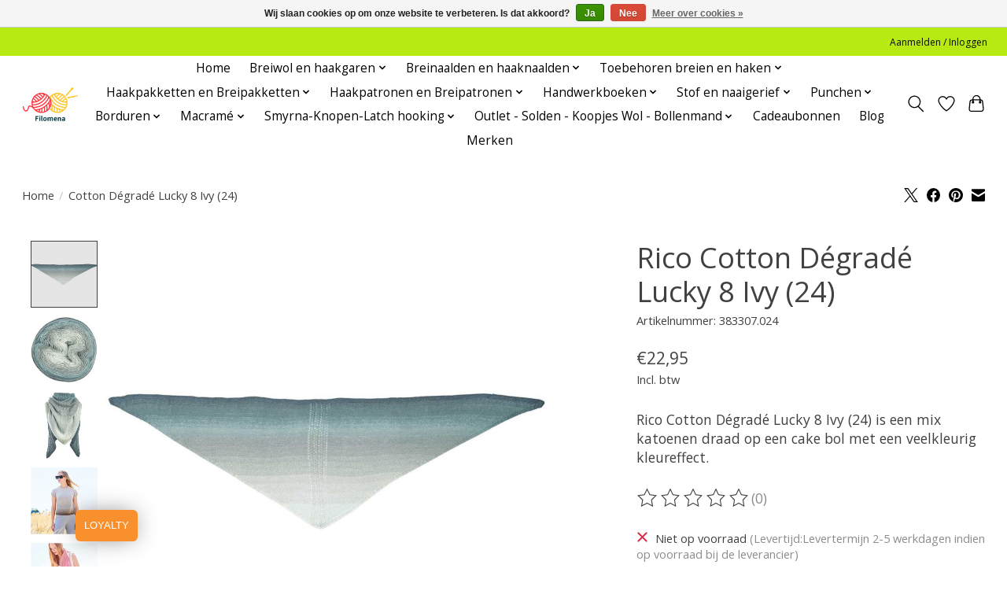

--- FILE ---
content_type: text/html;charset=utf-8
request_url: https://www.filomena.be/cotton-degrade-lucky-8-ivy-24.html
body_size: 22405
content:
<!DOCTYPE html>
<html lang="nl">
  <head>
    <meta charset="utf-8"/>
<!-- [START] 'blocks/head.rain' -->
<!--

  (c) 2008-2026 Lightspeed Netherlands B.V.
  http://www.lightspeedhq.com
  Generated: 23-01-2026 @ 13:57:49

-->
<link rel="canonical" href="https://www.filomena.be/cotton-degrade-lucky-8-ivy-24.html"/>
<link rel="alternate" href="https://www.filomena.be/index.rss" type="application/rss+xml" title="Nieuwe producten"/>
<link href="https://cdn.webshopapp.com/assets/cookielaw.css?2025-02-20" rel="stylesheet" type="text/css"/>
<meta name="robots" content="noodp,noydir"/>
<meta name="google-site-verification" content="76cA-pDNDSgU9XKq2Whj571UG2VcoKMXmrJ0KHtFe4k"/>
<meta name="google-site-verification" content="76cA-pDNDSgU9XKq2Whj571UG2VcoKMXmrJ0KHtFe4k&quot;"/>
<meta name="google-site-verification" content="76cA-pDNDSgU9XKq2Whj571UG2VcoKMXmrJ0KHtFe4k"/>
<meta property="og:url" content="https://www.filomena.be/cotton-degrade-lucky-8-ivy-24.html?source=facebook"/>
<meta property="og:site_name" content="Wolwinkel Filomena"/>
<meta property="og:title" content="Cotton Dégradé Lucky 8 Ivy (24)"/>
<meta property="og:description" content="Rico Cotton Dégradé Lucky 8 Ivy (24) is een mix katoenen draad op een cake bol met een veelkleurig kleureffect, bij je Wolwinkel Filomena."/>
<meta property="og:image" content="https://cdn.webshopapp.com/shops/48645/files/448373154/rico-cotton-degrade-lucky-8-ivy-24.jpg"/>
<!--[if lt IE 9]>
<script src="https://cdn.webshopapp.com/assets/html5shiv.js?2025-02-20"></script>
<![endif]-->
<!-- [END] 'blocks/head.rain' -->
    <title>Cotton Dégradé Lucky 8 Ivy (24) - Wolwinkel Filomena</title>
    <meta name="description" content="Rico Cotton Dégradé Lucky 8 Ivy (24) is een mix katoenen draad op een cake bol met een veelkleurig kleureffect, bij je Wolwinkel Filomena." />
    <meta name="keywords" content="Rico Cotton Dégradé Lucky 8 Ivy (24)" />
    <meta http-equiv="X-UA-Compatible" content="IE=edge">
    <meta name="viewport" content="width=device-width, initial-scale=1">
    <meta name="apple-mobile-web-app-capable" content="yes">
    <meta name="apple-mobile-web-app-status-bar-style" content="black">
    
    <script>document.getElementsByTagName("html")[0].className += " js";</script>

    <link rel="shortcut icon" href="https://cdn.webshopapp.com/shops/48645/themes/174583/v/1252340/assets/favicon.png?20220406212412" type="image/x-icon" />
    <link href='//fonts.googleapis.com/css?family=Open%20Sans:400,300,600&display=swap' rel='stylesheet' type='text/css'>
<link href='//fonts.googleapis.com/css?family=Open%20Sans:400,300,600&display=swap' rel='stylesheet' type='text/css'>
    <link rel="stylesheet" href="https://cdn.webshopapp.com/assets/gui-2-0.css?2025-02-20" />
    <link rel="stylesheet" href="https://cdn.webshopapp.com/assets/gui-responsive-2-0.css?2025-02-20" />
    <link id="lightspeedframe" rel="stylesheet" href="https://cdn.webshopapp.com/shops/48645/themes/174583/assets/style.css?2026010721014820210104192718" />
    <!-- browsers not supporting CSS variables -->
    <script>
      if(!('CSS' in window) || !CSS.supports('color', 'var(--color-var)')) {var cfStyle = document.getElementById('lightspeedframe');if(cfStyle) {var href = cfStyle.getAttribute('href');href = href.replace('style.css', 'style-fallback.css');cfStyle.setAttribute('href', href);}}
    </script>
    <link rel="stylesheet" href="https://cdn.webshopapp.com/shops/48645/themes/174583/assets/settings.css?2026010721014820210104192718" />
    <link rel="stylesheet" href="https://cdn.webshopapp.com/shops/48645/themes/174583/assets/custom.css?2026010721014820210104192718" />

    <script src="https://cdn.webshopapp.com/assets/jquery-3-7-1.js?2025-02-20"></script>
    <script src="https://cdn.webshopapp.com/assets/jquery-ui-1-14-1.js?2025-02-20"></script>

  </head>
  <body>
    
          <header class="main-header main-header--mobile js-main-header position-relative">
  <div class="main-header__top-section">
    <div class="main-header__nav-grid justify-between@md container max-width-lg text-xs padding-y-xxs">
      <div></div>
      <ul class="main-header__list flex-grow flex-basis-0 justify-end@md display@md">        
                
                        <li class="main-header__item"><a href="https://www.filomena.be/account/" class="main-header__link" title="Mijn account">Aanmelden / Inloggen</a></li>
      </ul>
    </div>
  </div>
  <div class="main-header__mobile-content container max-width-lg">
          <a href="https://www.filomena.be/" class="main-header__logo" title="Wolwinkel Filomena voor breiwol en haakgaren van Phildar, Katia, Rico en Scheepjes">
        <img src="https://cdn.webshopapp.com/shops/48645/themes/174583/v/1252340/assets/logo.png?20220406212412" alt="Wolwinkel Filomena voor breiwol en haakgaren van Phildar, Katia, Rico en Scheepjes">
                <img src="https://cdn.webshopapp.com/shops/48645/themes/174583/v/1252350/assets/logo-white.png?20220406212602" class="main-header__logo-white" alt="Wolwinkel Filomena voor breiwol en haakgaren van Phildar, Katia, Rico en Scheepjes">
              </a>
        
    <div class="flex items-center">
            <a href="https://www.filomena.be/account/wishlist/" class="main-header__mobile-btn js-tab-focus">
        <svg class="icon" viewBox="0 0 24 25" fill="none"><title>Ga naar verlanglijst</title><path d="M11.3785 4.50387L12 5.42378L12.6215 4.50387C13.6598 2.96698 15.4376 1.94995 17.4545 1.94995C20.65 1.94995 23.232 4.49701 23.25 7.6084C23.2496 8.53335 22.927 9.71432 22.3056 11.056C21.689 12.3875 20.8022 13.8258 19.7333 15.249C17.6019 18.0872 14.7978 20.798 12.0932 22.4477L12 22.488L11.9068 22.4477C9.20215 20.798 6.3981 18.0872 4.26667 15.249C3.1978 13.8258 2.31101 12.3875 1.69437 11.056C1.07303 9.71436 0.750466 8.53342 0.75 7.60848C0.767924 4.49706 3.34993 1.94995 6.54545 1.94995C8.56242 1.94995 10.3402 2.96698 11.3785 4.50387Z" stroke="currentColor" stroke-width="1.5" fill="none"/></svg>
        <span class="sr-only">Verlanglijst</span>
      </a>
            <button class="reset main-header__mobile-btn js-tab-focus" aria-controls="cartDrawer">
        <svg class="icon" viewBox="0 0 24 25" fill="none"><title>Winkelwagen in-/uitschakelen</title><path d="M2.90171 9.65153C3.0797 8.00106 4.47293 6.75 6.13297 6.75H17.867C19.527 6.75 20.9203 8.00105 21.0982 9.65153L22.1767 19.6515C22.3839 21.5732 20.8783 23.25 18.9454 23.25H5.05454C3.1217 23.25 1.61603 21.5732 1.82328 19.6515L2.90171 9.65153Z" stroke="currentColor" stroke-width="1.5" fill="none"/>
        <path d="M7.19995 9.6001V5.7001C7.19995 2.88345 9.4833 0.600098 12.3 0.600098C15.1166 0.600098 17.4 2.88345 17.4 5.7001V9.6001" stroke="currentColor" stroke-width="1.5" fill="none"/>
        <circle cx="7.19996" cy="10.2001" r="1.8" fill="currentColor"/>
        <ellipse cx="17.4" cy="10.2001" rx="1.8" ry="1.8" fill="currentColor"/></svg>
        <span class="sr-only">Winkelwagen</span>
              </button>

      <button class="reset anim-menu-btn js-anim-menu-btn main-header__nav-control js-tab-focus" aria-label="Toggle menu">
        <i class="anim-menu-btn__icon anim-menu-btn__icon--close" aria-hidden="true"></i>
      </button>
    </div>
  </div>

  <div class="main-header__nav" role="navigation">
    <div class="main-header__nav-grid justify-between@md container max-width-lg">
      <div class="main-header__nav-logo-wrapper flex-shrink-0">
        
                  <a href="https://www.filomena.be/" class="main-header__logo" title="Wolwinkel Filomena voor breiwol en haakgaren van Phildar, Katia, Rico en Scheepjes">
            <img src="https://cdn.webshopapp.com/shops/48645/themes/174583/v/1252340/assets/logo.png?20220406212412" alt="Wolwinkel Filomena voor breiwol en haakgaren van Phildar, Katia, Rico en Scheepjes">
                        <img src="https://cdn.webshopapp.com/shops/48645/themes/174583/v/1252350/assets/logo-white.png?20220406212602" class="main-header__logo-white" alt="Wolwinkel Filomena voor breiwol en haakgaren van Phildar, Katia, Rico en Scheepjes">
                      </a>
              </div>
      
      <form action="https://www.filomena.be/search/" method="get" role="search" class="padding-y-md hide@md">
        <label class="sr-only" for="searchInputMobile">Zoeken</label>
        <input class="header-v3__nav-form-control form-control width-100%" value="" autocomplete="off" type="search" name="q" id="searchInputMobile" placeholder="Zoeken ...">
      </form>

      <ul class="main-header__list flex-grow flex-basis-0 flex-wrap justify-center@md">
        
                <li class="main-header__item">
          <a class="main-header__link" href="https://www.filomena.be/">Home</a>
        </li>
        
                <li class="main-header__item js-main-nav__item">
          <a class="main-header__link js-main-nav__control" href="https://www.filomena.be/breiwol-en-haakgaren/">
            <span>Breiwol en haakgaren</span>            <svg class="main-header__dropdown-icon icon" viewBox="0 0 16 16"><polygon fill="currentColor" points="8,11.4 2.6,6 4,4.6 8,8.6 12,4.6 13.4,6 "></polygon></svg>                        <i class="main-header__arrow-icon" aria-hidden="true">
              <svg class="icon" viewBox="0 0 16 16">
                <g class="icon__group" fill="none" stroke="currentColor" stroke-linecap="square" stroke-miterlimit="10" stroke-width="2">
                  <path d="M2 2l12 12" />
                  <path d="M14 2L2 14" />
                </g>
              </svg>
            </i>
                        
          </a>
                    <ul class="main-header__dropdown">
            <li class="main-header__dropdown-item"><a href="https://www.filomena.be/breiwol-en-haakgaren/" class="main-header__dropdown-link hide@md">Alle Breiwol en haakgaren</a></li>
                        <li class="main-header__dropdown-item js-main-nav__item position-relative">
              <a class="main-header__dropdown-link js-main-nav__control flex justify-between " href="https://www.filomena.be/breiwol-en-haakgaren/katia-wol-herfst-winter/">
                Katia wol Herfst &amp; Winter
                <svg class="dropdown__desktop-icon icon" aria-hidden="true" viewBox="0 0 12 12"><polyline stroke-width="1" stroke="currentColor" fill="none" stroke-linecap="round" stroke-linejoin="round" points="3.5 0.5 9.5 6 3.5 11.5"></polyline></svg>                                <i class="main-header__arrow-icon" aria-hidden="true">
                  <svg class="icon" viewBox="0 0 16 16">
                    <g class="icon__group" fill="none" stroke="currentColor" stroke-linecap="square" stroke-miterlimit="10" stroke-width="2">
                      <path d="M2 2l12 12" />
                      <path d="M14 2L2 14" />
                    </g>
                  </svg>
                </i>
                              </a>

                            <ul class="main-header__dropdown">
                <li><a href="https://www.filomena.be/breiwol-en-haakgaren/katia-wol-herfst-winter/" class="main-header__dropdown-link hide@md">Alle Katia wol Herfst &amp; Winter</a></li>
                                <li><a class="main-header__dropdown-link" href="https://www.filomena.be/breiwol-en-haakgaren/katia-wol-herfst-winter/katia-alaska-acryl-wol/">Katia Alaska acryl wol</a></li>
                                <li><a class="main-header__dropdown-link" href="https://www.filomena.be/breiwol-en-haakgaren/katia-wol-herfst-winter/katia-alpaca-lace/">Katia Alpaca Lace</a></li>
                                <li><a class="main-header__dropdown-link" href="https://www.filomena.be/breiwol-en-haakgaren/katia-wol-herfst-winter/katia-alpaca-silver/">Katia Alpaca Silver</a></li>
                                <li><a class="main-header__dropdown-link" href="https://www.filomena.be/breiwol-en-haakgaren/katia-wol-herfst-winter/katia-alpaquina/">Katia Alpaquina</a></li>
                                <li><a class="main-header__dropdown-link" href="https://www.filomena.be/breiwol-en-haakgaren/katia-wol-herfst-winter/katia-angelo/">Katia Angelo</a></li>
                                <li><a class="main-header__dropdown-link" href="https://www.filomena.be/breiwol-en-haakgaren/katia-wol-herfst-winter/katia-antartida/">Katia Antartida</a></li>
                                <li><a class="main-header__dropdown-link" href="https://www.filomena.be/breiwol-en-haakgaren/katia-wol-herfst-winter/katia-atenea/">Katia Atenea</a></li>
                                <li><a class="main-header__dropdown-link" href="https://www.filomena.be/breiwol-en-haakgaren/katia-wol-herfst-winter/katia-atenea-glam/">Katia Atenea Glam</a></li>
                                <li><a class="main-header__dropdown-link" href="https://www.filomena.be/breiwol-en-haakgaren/katia-wol-herfst-winter/katia-atenea-tones/">Katia Atenea Tones</a></li>
                                <li><a class="main-header__dropdown-link" href="https://www.filomena.be/breiwol-en-haakgaren/katia-wol-herfst-winter/katia-azteca/">Katia Azteca</a></li>
                                <li><a class="main-header__dropdown-link" href="https://www.filomena.be/breiwol-en-haakgaren/katia-wol-herfst-winter/katia-azteca-fine-lux/">Katia Azteca Fine Lux</a></li>
                                <li><a class="main-header__dropdown-link" href="https://www.filomena.be/breiwol-en-haakgaren/katia-wol-herfst-winter/katia-azteca-tweed/">Katia Azteca Tweed</a></li>
                                <li><a class="main-header__dropdown-link" href="https://www.filomena.be/breiwol-en-haakgaren/katia-wol-herfst-winter/katia-baby-care-merino/">Katia Baby Care Merino</a></li>
                                <li><a class="main-header__dropdown-link" href="https://www.filomena.be/breiwol-en-haakgaren/katia-wol-herfst-winter/katia-baby-jacquard/">Katia Baby Jacquard</a></li>
                                <li><a class="main-header__dropdown-link" href="https://www.filomena.be/breiwol-en-haakgaren/katia-wol-herfst-winter/katia-baby-nature/">Katia Baby Nature</a></li>
                                <li><a class="main-header__dropdown-link" href="https://www.filomena.be/breiwol-en-haakgaren/katia-wol-herfst-winter/katia-baby-ultrasoft/">Katia Baby Ultrasoft</a></li>
                                <li><a class="main-header__dropdown-link" href="https://www.filomena.be/breiwol-en-haakgaren/katia-wol-herfst-winter/katia-bambi-en-kerst-bambi/">Katia Bambi en Kerst Bambi</a></li>
                                <li><a class="main-header__dropdown-link" href="https://www.filomena.be/breiwol-en-haakgaren/katia-wol-herfst-winter/katia-basic-merino-merino-classic/">Katia Basic Merino-Merino Classic</a></li>
                                <li><a class="main-header__dropdown-link" href="https://www.filomena.be/breiwol-en-haakgaren/katia-wol-herfst-winter/katia-basic-merino-popcorn/">Katia Basic Merino Popcorn</a></li>
                                <li><a class="main-header__dropdown-link" href="https://www.filomena.be/breiwol-en-haakgaren/katia-wol-herfst-winter/katia-big-merino/">Katia Big Merino</a></li>
                                <li><a class="main-header__dropdown-link" href="https://www.filomena.be/breiwol-en-haakgaren/katia-wol-herfst-winter/katia-bulky-tweed/">Katia Bulky Tweed</a></li>
                                <li><a class="main-header__dropdown-link" href="https://www.filomena.be/breiwol-en-haakgaren/katia-wol-herfst-winter/katia-canada-100-acrylgaren/">Katia Canada 100% Acrylgaren</a></li>
                                <li><a class="main-header__dropdown-link" href="https://www.filomena.be/breiwol-en-haakgaren/katia-wol-herfst-winter/katia-combine-shine-diverse-kleuren/">Katia Combine &amp; Shine diverse kleuren</a></li>
                                <li><a class="main-header__dropdown-link" href="https://www.filomena.be/breiwol-en-haakgaren/katia-wol-herfst-winter/katia-combine-pailletes/">Katia Combine &amp; Pailletes</a></li>
                                <li><a class="main-header__dropdown-link" href="https://www.filomena.be/breiwol-en-haakgaren/katia-wol-herfst-winter/katia-carezza/">Katia Carezza</a></li>
                                <li><a class="main-header__dropdown-link" href="https://www.filomena.be/breiwol-en-haakgaren/katia-wol-herfst-winter/katia-comet/">Katia Comet</a></li>
                                <li><a class="main-header__dropdown-link" href="https://www.filomena.be/breiwol-en-haakgaren/katia-wol-herfst-winter/katia-copito-soft/">Katia Copito Soft</a></li>
                                <li><a class="main-header__dropdown-link" href="https://www.filomena.be/breiwol-en-haakgaren/katia-wol-herfst-winter/katia-cotton-merino/">Katia Cotton Merino</a></li>
                                <li><a class="main-header__dropdown-link" href="https://www.filomena.be/breiwol-en-haakgaren/katia-wol-herfst-winter/katia-cotton-merino-glam/">Katia Cotton Merino Glam</a></li>
                                <li><a class="main-header__dropdown-link" href="https://www.filomena.be/breiwol-en-haakgaren/katia-wol-herfst-winter/katia-cotton-merino-paradiso/">Katia Cotton-Merino Paradiso</a></li>
                                <li><a class="main-header__dropdown-link" href="https://www.filomena.be/breiwol-en-haakgaren/katia-wol-herfst-winter/katia-cotton-merino-tones/">Katia Cotton Merino Tones</a></li>
                                <li><a class="main-header__dropdown-link" href="https://www.filomena.be/breiwol-en-haakgaren/katia-wol-herfst-winter/katia-cotton-merino-tweed/">Katia Cotton Merino Tweed</a></li>
                                <li><a class="main-header__dropdown-link" href="https://www.filomena.be/breiwol-en-haakgaren/katia-wol-herfst-winter/katia-funny-azteca/">Katia Funny Azteca</a></li>
                                <li><a class="main-header__dropdown-link" href="https://www.filomena.be/breiwol-en-haakgaren/katia-wol-herfst-winter/katia-gatsby/">Katia Gatsby</a></li>
                                <li><a class="main-header__dropdown-link" href="https://www.filomena.be/breiwol-en-haakgaren/katia-wol-herfst-winter/katia-holi/">Katia Holi</a></li>
                                <li><a class="main-header__dropdown-link" href="https://www.filomena.be/breiwol-en-haakgaren/katia-wol-herfst-winter/katia-hiro/">Katia Hiro</a></li>
                                <li><a class="main-header__dropdown-link" href="https://www.filomena.be/breiwol-en-haakgaren/katia-wol-herfst-winter/katia-ingenua-mohair/">Katia Ingenua Mohair</a></li>
                                <li><a class="main-header__dropdown-link" href="https://www.filomena.be/breiwol-en-haakgaren/katia-wol-herfst-winter/katia-komorebi/">Katia Komorebi</a></li>
                                <li><a class="main-header__dropdown-link" href="https://www.filomena.be/breiwol-en-haakgaren/katia-wol-herfst-winter/katia-kyomu/">Katia Kyomu</a></li>
                                <li><a class="main-header__dropdown-link" href="https://www.filomena.be/breiwol-en-haakgaren/katia-wol-herfst-winter/katia-merino-100/">Katia Merino 100 %</a></li>
                                <li><a class="main-header__dropdown-link" href="https://www.filomena.be/breiwol-en-haakgaren/katia-wol-herfst-winter/katia-merino-aran/">Katia Merino Aran</a></li>
                                <li><a class="main-header__dropdown-link" href="https://www.filomena.be/breiwol-en-haakgaren/katia-wol-herfst-winter/katia-merino-aran-sunrise/">Katia Merino Aran Sunrise</a></li>
                                <li><a class="main-header__dropdown-link" href="https://www.filomena.be/breiwol-en-haakgaren/katia-wol-herfst-winter/katia-merino-aran-natur/">Katia Merino Aran Natur</a></li>
                                <li><a class="main-header__dropdown-link" href="https://www.filomena.be/breiwol-en-haakgaren/katia-wol-herfst-winter/katia-merino-baby/">Katia Merino Baby</a></li>
                                <li><a class="main-header__dropdown-link" href="https://www.filomena.be/breiwol-en-haakgaren/katia-wol-herfst-winter/katia-merino-baby-aquarelle/">Katia Merino Baby Aquarelle</a></li>
                                <li><a class="main-header__dropdown-link" href="https://www.filomena.be/breiwol-en-haakgaren/katia-wol-herfst-winter/katia-merino-tweed/">Katia Merino Tweed</a></li>
                                <li><a class="main-header__dropdown-link" href="https://www.filomena.be/breiwol-en-haakgaren/katia-wol-herfst-winter/katia-merino-ombre/">Katia Merino Ombre</a></li>
                                <li><a class="main-header__dropdown-link" href="https://www.filomena.be/breiwol-en-haakgaren/katia-wol-herfst-winter/katia-mindwoolness/">Katia Mindwoolness</a></li>
                                <li><a class="main-header__dropdown-link" href="https://www.filomena.be/breiwol-en-haakgaren/katia-wol-herfst-winter/katia-mohair-cotton/">Katia Mohair Cotton</a></li>
                                <li><a class="main-header__dropdown-link" href="https://www.filomena.be/breiwol-en-haakgaren/katia-wol-herfst-winter/katia-50-mohair-shades/">Katia 50 Mohair Shades</a></li>
                                <li><a class="main-header__dropdown-link" href="https://www.filomena.be/breiwol-en-haakgaren/katia-wol-herfst-winter/katia-nuvole/">Katia Nuvole</a></li>
                                <li><a class="main-header__dropdown-link" href="https://www.filomena.be/breiwol-en-haakgaren/katia-wol-herfst-winter/katia-paint/">Katia Paint</a></li>
                                <li><a class="main-header__dropdown-link" href="https://www.filomena.be/breiwol-en-haakgaren/katia-wol-herfst-winter/katia-paint-lux/">Katia Paint Lux</a></li>
                                <li><a class="main-header__dropdown-link" href="https://www.filomena.be/breiwol-en-haakgaren/katia-wol-herfst-winter/katia-paradise-merino/">Katia Paradise Merino</a></li>
                                <li><a class="main-header__dropdown-link" href="https://www.filomena.be/breiwol-en-haakgaren/katia-wol-herfst-winter/katia-peques-babywol/">Katia Peques Babywol</a></li>
                                <li><a class="main-header__dropdown-link" href="https://www.filomena.be/breiwol-en-haakgaren/katia-wol-herfst-winter/katia-peques-plus-babywol/">Katia Peques Plus Babywol</a></li>
                                <li><a class="main-header__dropdown-link" href="https://www.filomena.be/breiwol-en-haakgaren/katia-wol-herfst-winter/katia-piumino/">Katia Piumino</a></li>
                                <li><a class="main-header__dropdown-link" href="https://www.filomena.be/breiwol-en-haakgaren/katia-wol-herfst-winter/katia-polar/">Katia Polar</a></li>
                                <li><a class="main-header__dropdown-link" href="https://www.filomena.be/breiwol-en-haakgaren/katia-wol-herfst-winter/katia-polar-extreme/">Katia Polar Extreme</a></li>
                                <li><a class="main-header__dropdown-link" href="https://www.filomena.be/breiwol-en-haakgaren/katia-wol-herfst-winter/katia-reiki-uni-en-meerkleurig/">Katia Reiki uni en meerkleurig</a></li>
                                <li><a class="main-header__dropdown-link" href="https://www.filomena.be/breiwol-en-haakgaren/katia-wol-herfst-winter/katia-rocket/">Katia Rocket</a></li>
                                <li><a class="main-header__dropdown-link" href="https://www.filomena.be/breiwol-en-haakgaren/katia-wol-herfst-winter/katia-10-shiny-shades/">Katia 10 Shiny Shades</a></li>
                                <li><a class="main-header__dropdown-link" href="https://www.filomena.be/breiwol-en-haakgaren/katia-wol-herfst-winter/katia-silky-lace/">Katia Silky Lace</a></li>
                                <li><a class="main-header__dropdown-link" href="https://www.filomena.be/breiwol-en-haakgaren/katia-wol-herfst-winter/katia-silky-lace-rainbow/">Katia Silky Lace Rainbow</a></li>
                                <li><a class="main-header__dropdown-link" href="https://www.filomena.be/breiwol-en-haakgaren/katia-wol-herfst-winter/katia-silky-mohair/">Katia Silky Mohair</a></li>
                                <li><a class="main-header__dropdown-link" href="https://www.filomena.be/breiwol-en-haakgaren/katia-wol-herfst-winter/katia-sinfonia/">Katia Sinfonia</a></li>
                                <li><a class="main-header__dropdown-link" href="https://www.filomena.be/breiwol-en-haakgaren/katia-wol-herfst-winter/katia-sockirumi/">Katia Sockirumi</a></li>
                                <li><a class="main-header__dropdown-link" href="https://www.filomena.be/breiwol-en-haakgaren/katia-wol-herfst-winter/katia-soft-gratte/">Katia Soft Gratté</a></li>
                                <li><a class="main-header__dropdown-link" href="https://www.filomena.be/breiwol-en-haakgaren/katia-wol-herfst-winter/katia-soho-alpaca/">Katia Soho Alpaca</a></li>
                                <li><a class="main-header__dropdown-link" href="https://www.filomena.be/breiwol-en-haakgaren/katia-wol-herfst-winter/katia-super-merino/">Katia Super Merino</a></li>
                                <li><a class="main-header__dropdown-link" href="https://www.filomena.be/breiwol-en-haakgaren/katia-wol-herfst-winter/katia-tote-wool-viltwol/">Katia Tote Wool (viltwol)</a></li>
                                <li><a class="main-header__dropdown-link" href="https://www.filomena.be/breiwol-en-haakgaren/katia-wol-herfst-winter/katia-velvet-mini/">Katia Velvet Mini</a></li>
                                <li><a class="main-header__dropdown-link" href="https://www.filomena.be/breiwol-en-haakgaren/katia-wol-herfst-winter/katia-washi/">Katia Washi</a></li>
                                <li><a class="main-header__dropdown-link" href="https://www.filomena.be/breiwol-en-haakgaren/katia-wol-herfst-winter/katia-wow-chunky/">Katia WOW Chunky</a></li>
                                <li><a class="main-header__dropdown-link" href="https://www.filomena.be/breiwol-en-haakgaren/katia-wol-herfst-winter/katia-wow-fluffy-color-trend/">Katia WOW Fluffy Color Trend</a></li>
                                <li><a class="main-header__dropdown-link" href="https://www.filomena.be/breiwol-en-haakgaren/katia-wol-herfst-winter/katia-wow-loopy/">Katia WOW Loopy</a></li>
                                <li><a class="main-header__dropdown-link" href="https://www.filomena.be/breiwol-en-haakgaren/katia-wol-herfst-winter/katia-wow-teddy-handbreien/">Katia WOW Teddy - Handbreien</a></li>
                                <li><a class="main-header__dropdown-link" href="https://www.filomena.be/breiwol-en-haakgaren/katia-wol-herfst-winter/katia-wow-trendy/">Katia WOW Trendy</a></li>
                                <li><a class="main-header__dropdown-link" href="https://www.filomena.be/breiwol-en-haakgaren/katia-wol-herfst-winter/katia-wow-gratte/">Katia WOW Gratte</a></li>
                              </ul>
                          </li>
                        <li class="main-header__dropdown-item js-main-nav__item position-relative">
              <a class="main-header__dropdown-link js-main-nav__control flex justify-between " href="https://www.filomena.be/breiwol-en-haakgaren/katia-wol-lente-zomer/">
                Katia Wol Lente &amp; Zomer
                <svg class="dropdown__desktop-icon icon" aria-hidden="true" viewBox="0 0 12 12"><polyline stroke-width="1" stroke="currentColor" fill="none" stroke-linecap="round" stroke-linejoin="round" points="3.5 0.5 9.5 6 3.5 11.5"></polyline></svg>                                <i class="main-header__arrow-icon" aria-hidden="true">
                  <svg class="icon" viewBox="0 0 16 16">
                    <g class="icon__group" fill="none" stroke="currentColor" stroke-linecap="square" stroke-miterlimit="10" stroke-width="2">
                      <path d="M2 2l12 12" />
                      <path d="M14 2L2 14" />
                    </g>
                  </svg>
                </i>
                              </a>

                            <ul class="main-header__dropdown">
                <li><a href="https://www.filomena.be/breiwol-en-haakgaren/katia-wol-lente-zomer/" class="main-header__dropdown-link hide@md">Alle Katia Wol Lente &amp; Zomer</a></li>
                                <li><a class="main-header__dropdown-link" href="https://www.filomena.be/breiwol-en-haakgaren/katia-wol-lente-zomer/katia-alabama/">Katia Alabama</a></li>
                                <li><a class="main-header__dropdown-link" href="https://www.filomena.be/breiwol-en-haakgaren/katia-wol-lente-zomer/katia-alabama-flash/">Katia Alabama Flash</a></li>
                                <li><a class="main-header__dropdown-link" href="https://www.filomena.be/breiwol-en-haakgaren/katia-wol-lente-zomer/katia-alexandria/">Katia Alexandria</a></li>
                                <li><a class="main-header__dropdown-link" href="https://www.filomena.be/breiwol-en-haakgaren/katia-wol-lente-zomer/katia-bellino/">Katia Bellino</a></li>
                                <li><a class="main-header__dropdown-link" href="https://www.filomena.be/breiwol-en-haakgaren/katia-wol-lente-zomer/katia-bonsai/">Katia Bonsai</a></li>
                                <li><a class="main-header__dropdown-link" href="https://www.filomena.be/breiwol-en-haakgaren/katia-wol-lente-zomer/katia-big-ribbon/">Katia Big Ribbon</a></li>
                                <li><a class="main-header__dropdown-link" href="https://www.filomena.be/breiwol-en-haakgaren/katia-wol-lente-zomer/katia-blue-jeans/">Katia Blue Jeans</a></li>
                                <li><a class="main-header__dropdown-link" href="https://www.filomena.be/breiwol-en-haakgaren/katia-wol-lente-zomer/katia-camboya/">Katia Camboya</a></li>
                                <li><a class="main-header__dropdown-link" href="https://www.filomena.be/breiwol-en-haakgaren/katia-wol-lente-zomer/katia-comfort-cashmere/">Katia Comfort Cashmere</a></li>
                                <li><a class="main-header__dropdown-link" href="https://www.filomena.be/breiwol-en-haakgaren/katia-wol-lente-zomer/katia-cotton-100/">Katia Cotton 100%</a></li>
                                <li><a class="main-header__dropdown-link" href="https://www.filomena.be/breiwol-en-haakgaren/katia-wol-lente-zomer/katia-cotton-cashmere/">Katia Cotton Cashmere</a></li>
                                <li><a class="main-header__dropdown-link" href="https://www.filomena.be/breiwol-en-haakgaren/katia-wol-lente-zomer/katia-cotton-cashmere-degrade/">Katia Cotton Cashmere Degradé</a></li>
                                <li><a class="main-header__dropdown-link" href="https://www.filomena.be/breiwol-en-haakgaren/katia-wol-lente-zomer/katia-cotton-yak/">Katia Cotton Yak</a></li>
                                <li><a class="main-header__dropdown-link" href="https://www.filomena.be/breiwol-en-haakgaren/katia-wol-lente-zomer/katia-dama/">Katia Dama</a></li>
                                <li><a class="main-header__dropdown-link" href="https://www.filomena.be/breiwol-en-haakgaren/katia-wol-lente-zomer/katia-easy-knit-cotton/">Katia Easy Knit Cotton</a></li>
                                <li><a class="main-header__dropdown-link" href="https://www.filomena.be/breiwol-en-haakgaren/katia-wol-lente-zomer/katia-ecolife-ribbon/">Katia Ecolife Ribbon</a></li>
                                <li><a class="main-header__dropdown-link" href="https://www.filomena.be/breiwol-en-haakgaren/katia-wol-lente-zomer/katia-new-ekos/">Katia (New) Ekos</a></li>
                                <li><a class="main-header__dropdown-link" href="https://www.filomena.be/breiwol-en-haakgaren/katia-wol-lente-zomer/katia-esencia/">Katia Esencia</a></li>
                                <li><a class="main-header__dropdown-link" href="https://www.filomena.be/breiwol-en-haakgaren/katia-wol-lente-zomer/katia-fair-cotton/">Katia Fair Cotton</a></li>
                                <li><a class="main-header__dropdown-link" href="https://www.filomena.be/breiwol-en-haakgaren/katia-wol-lente-zomer/katia-fair-cotton-craft/">Katia Fair Cotton Craft</a></li>
                                <li><a class="main-header__dropdown-link" href="https://www.filomena.be/breiwol-en-haakgaren/katia-wol-lente-zomer/katia-fair-cotton-diverso/">Katia Fair Cotton Diverso</a></li>
                                <li><a class="main-header__dropdown-link" href="https://www.filomena.be/breiwol-en-haakgaren/katia-wol-lente-zomer/katia-fair-cotton-infinity/">Katia Fair Cotton Infinity</a></li>
                                <li><a class="main-header__dropdown-link" href="https://www.filomena.be/breiwol-en-haakgaren/katia-wol-lente-zomer/katia-fair-cotton-granny/">Katia Fair Cotton Granny</a></li>
                                <li><a class="main-header__dropdown-link" href="https://www.filomena.be/breiwol-en-haakgaren/katia-wol-lente-zomer/katia-fashion/">Katia Fashion</a></li>
                                <li><a class="main-header__dropdown-link" href="https://www.filomena.be/breiwol-en-haakgaren/katia-wol-lente-zomer/katia-le-bambou/">Katia Le Bambou</a></li>
                                <li><a class="main-header__dropdown-link" href="https://www.filomena.be/breiwol-en-haakgaren/katia-wol-lente-zomer/katia-light-macrame/">Katia Light Macramé</a></li>
                                <li><a class="main-header__dropdown-link" href="https://www.filomena.be/breiwol-en-haakgaren/katia-wol-lente-zomer/katia-lilaila/">Katia Lilaila</a></li>
                                <li><a class="main-header__dropdown-link" href="https://www.filomena.be/breiwol-en-haakgaren/katia-wol-lente-zomer/katia-linen/">Katia Linen</a></li>
                                <li><a class="main-header__dropdown-link" href="https://www.filomena.be/breiwol-en-haakgaren/katia-wol-lente-zomer/katia-lino-100/">Katia Lino 100%</a></li>
                                <li><a class="main-header__dropdown-link" href="https://www.filomena.be/breiwol-en-haakgaren/katia-wol-lente-zomer/katia-linum/">Katia Linum</a></li>
                                <li><a class="main-header__dropdown-link" href="https://www.filomena.be/breiwol-en-haakgaren/katia-wol-lente-zomer/katia-menfis-color/">Katia Menfis Color</a></li>
                                <li><a class="main-header__dropdown-link" href="https://www.filomena.be/breiwol-en-haakgaren/katia-wol-lente-zomer/katia-mimosa/">Katia Mimosa</a></li>
                                <li><a class="main-header__dropdown-link" href="https://www.filomena.be/breiwol-en-haakgaren/katia-wol-lente-zomer/katia-paraiso/">Katia Paraiso</a></li>
                                <li><a class="main-header__dropdown-link" href="https://www.filomena.be/breiwol-en-haakgaren/katia-wol-lente-zomer/katia-pluma/">Katia Pluma</a></li>
                                <li><a class="main-header__dropdown-link" href="https://www.filomena.be/breiwol-en-haakgaren/katia-wol-lente-zomer/katia-pluma-degrade/">Katia Pluma Degradé</a></li>
                                <li><a class="main-header__dropdown-link" href="https://www.filomena.be/breiwol-en-haakgaren/katia-wol-lente-zomer/katia-polynesia-gradient/">Katia Polynesia Gradient</a></li>
                                <li><a class="main-header__dropdown-link" href="https://www.filomena.be/breiwol-en-haakgaren/katia-wol-lente-zomer/katia-puro-cotone/">Katia Puro Cotone</a></li>
                                <li><a class="main-header__dropdown-link" href="https://www.filomena.be/breiwol-en-haakgaren/katia-wol-lente-zomer/katia-raffia-x-treme/">Katia Raffia X-Treme</a></li>
                                <li><a class="main-header__dropdown-link" href="https://www.filomena.be/breiwol-en-haakgaren/katia-wol-lente-zomer/katia-recy-tweed/">Katia Recy-Tweed</a></li>
                                <li><a class="main-header__dropdown-link" href="https://www.filomena.be/breiwol-en-haakgaren/katia-wol-lente-zomer/katia-saigon/">Katia Saigon</a></li>
                                <li><a class="main-header__dropdown-link" href="https://www.filomena.be/breiwol-en-haakgaren/katia-wol-lente-zomer/katia-seacell-cotton/">Katia Seacell Cotton</a></li>
                                <li><a class="main-header__dropdown-link" href="https://www.filomena.be/breiwol-en-haakgaren/katia-wol-lente-zomer/katia-sonajero/">Katia Sonajero</a></li>
                                <li><a class="main-header__dropdown-link" href="https://www.filomena.be/breiwol-en-haakgaren/katia-wol-lente-zomer/katia-summer-paint/">Katia Summer Paint</a></li>
                                <li><a class="main-header__dropdown-link" href="https://www.filomena.be/breiwol-en-haakgaren/katia-wol-lente-zomer/katia-summer-comfort/">Katia Summer Comfort</a></li>
                                <li><a class="main-header__dropdown-link" href="https://www.filomena.be/breiwol-en-haakgaren/katia-wol-lente-zomer/katia-summer-pon-pon/">Katia Summer Pon Pon</a></li>
                                <li><a class="main-header__dropdown-link" href="https://www.filomena.be/breiwol-en-haakgaren/katia-wol-lente-zomer/katia-tencel-cotton/">Katia Tencel Cotton</a></li>
                                <li><a class="main-header__dropdown-link" href="https://www.filomena.be/breiwol-en-haakgaren/katia-wol-lente-zomer/katia-versailles/">Katia Versailles</a></li>
                                <li><a class="main-header__dropdown-link" href="https://www.filomena.be/breiwol-en-haakgaren/katia-wol-lente-zomer/katia-wabi-sabi/">Katia Wabi Sabi</a></li>
                                <li><a class="main-header__dropdown-link" href="https://www.filomena.be/breiwol-en-haakgaren/katia-wol-lente-zomer/katia-wow-rewashi/">Katia WOW Rewashi</a></li>
                                <li><a class="main-header__dropdown-link" href="https://www.filomena.be/breiwol-en-haakgaren/katia-wol-lente-zomer/katia-wow-summer-vibes/">Katia WOW Summer Vibes</a></li>
                              </ul>
                          </li>
                        <li class="main-header__dropdown-item js-main-nav__item position-relative">
              <a class="main-header__dropdown-link js-main-nav__control flex justify-between " href="https://www.filomena.be/breiwol-en-haakgaren/rico-design/">
                Rico Design
                <svg class="dropdown__desktop-icon icon" aria-hidden="true" viewBox="0 0 12 12"><polyline stroke-width="1" stroke="currentColor" fill="none" stroke-linecap="round" stroke-linejoin="round" points="3.5 0.5 9.5 6 3.5 11.5"></polyline></svg>                                <i class="main-header__arrow-icon" aria-hidden="true">
                  <svg class="icon" viewBox="0 0 16 16">
                    <g class="icon__group" fill="none" stroke="currentColor" stroke-linecap="square" stroke-miterlimit="10" stroke-width="2">
                      <path d="M2 2l12 12" />
                      <path d="M14 2L2 14" />
                    </g>
                  </svg>
                </i>
                              </a>

                            <ul class="main-header__dropdown">
                <li><a href="https://www.filomena.be/breiwol-en-haakgaren/rico-design/" class="main-header__dropdown-link hide@md">Alle Rico Design</a></li>
                                <li><a class="main-header__dropdown-link" href="https://www.filomena.be/breiwol-en-haakgaren/rico-design/rico-baby-classic-dk/">Rico Baby Classic DK</a></li>
                                <li><a class="main-header__dropdown-link" href="https://www.filomena.be/breiwol-en-haakgaren/rico-design/rico-baby-cozy-organic-cotton-cashmere/">Rico Baby Cozy Organic Cotton Cashmere</a></li>
                                <li><a class="main-header__dropdown-link" href="https://www.filomena.be/breiwol-en-haakgaren/rico-design/rico-baby-dream-uni-lux-tweed/">Rico Baby Dream Uni-Lux-Tweed</a></li>
                                <li><a class="main-header__dropdown-link" href="https://www.filomena.be/breiwol-en-haakgaren/rico-design/rico-baby-merino/">Rico Baby Merino</a></li>
                                <li><a class="main-header__dropdown-link" href="https://www.filomena.be/breiwol-en-haakgaren/rico-design/rico-baby-merino-print/">Rico Baby Merino Print</a></li>
                                <li><a class="main-header__dropdown-link" href="https://www.filomena.be/breiwol-en-haakgaren/rico-design/rico-baby-organic-cotton/">Rico Baby Organic Cotton</a></li>
                                <li><a class="main-header__dropdown-link" href="https://www.filomena.be/breiwol-en-haakgaren/rico-design/rico-creative-alpaca-degrade-lucky-8/">Rico Creative Alpaca Dégradé Lucky 8</a></li>
                                <li><a class="main-header__dropdown-link" href="https://www.filomena.be/breiwol-en-haakgaren/rico-design/rico-creative-alpaca-melange-aran/">Rico Creative Alpaca Melange Aran</a></li>
                                <li><a class="main-header__dropdown-link" href="https://www.filomena.be/breiwol-en-haakgaren/rico-design/rico-creative-aran-wonderball/">Rico Creative Aran Wonderball</a></li>
                                <li><a class="main-header__dropdown-link" href="https://www.filomena.be/breiwol-en-haakgaren/rico-design/rico-creative-bubble/">Rico Creative Bubble</a></li>
                                <li><a class="main-header__dropdown-link" href="https://www.filomena.be/breiwol-en-haakgaren/rico-design/rico-creative-camouflage/">Rico Creative Camouflage</a></li>
                                <li><a class="main-header__dropdown-link" href="https://www.filomena.be/breiwol-en-haakgaren/rico-design/rico-creative-chenillove/">Rico Creative Chenillove</a></li>
                                <li><a class="main-header__dropdown-link" href="https://www.filomena.be/breiwol-en-haakgaren/rico-design/rico-creative-chenillovely/">Rico Creative Chenillovely</a></li>
                                <li><a class="main-header__dropdown-link" href="https://www.filomena.be/breiwol-en-haakgaren/rico-design/rico-creative-chic-unique/">Rico Creative Chic Unique</a></li>
                                <li><a class="main-header__dropdown-link" href="https://www.filomena.be/breiwol-en-haakgaren/rico-design/rico-creative-chic-unique-dk/">Rico Creative Chic Unique  DK </a></li>
                                <li><a class="main-header__dropdown-link" href="https://www.filomena.be/breiwol-en-haakgaren/rico-design/rico-creative-cotton-degrade-lucky-8/">Rico Creative Cotton Dégradé Lucky 8</a></li>
                                <li><a class="main-header__dropdown-link" href="https://www.filomena.be/breiwol-en-haakgaren/rico-design/rico-creative-cotton-degrade-print-super-6/">Rico Creative Cotton Dégradé  Print &amp; Super 6</a></li>
                                <li><a class="main-header__dropdown-link" href="https://www.filomena.be/breiwol-en-haakgaren/rico-design/rico-creative-cotton-flecky-uni-fleece/">Rico Creative Cotton Flecky + Uni Fleece</a></li>
                                <li><a class="main-header__dropdown-link" href="https://www.filomena.be/breiwol-en-haakgaren/rico-design/rico-creative-crazy-paillettes/">Rico Creative Crazy Paillettes</a></li>
                                <li><a class="main-header__dropdown-link" href="https://www.filomena.be/breiwol-en-haakgaren/rico-design/rico-creative-chic-unique-cotton-dk/">Rico Creative Chic Unique Cotton dk</a></li>
                                <li><a class="main-header__dropdown-link" href="https://www.filomena.be/breiwol-en-haakgaren/rico-design/rico-creative-cotton-stripes/">Rico Creative Cotton Stripes</a></li>
                                <li><a class="main-header__dropdown-link" href="https://www.filomena.be/breiwol-en-haakgaren/rico-design/rico-creative-fluffily/">Rico Creative Fluffily</a></li>
                                <li><a class="main-header__dropdown-link" href="https://www.filomena.be/breiwol-en-haakgaren/rico-design/rico-creative-jazz-up/">Rico Creative Jazz Up</a></li>
                                <li><a class="main-header__dropdown-link" href="https://www.filomena.be/breiwol-en-haakgaren/rico-design/rico-creative-lazy-hazy-summer-cotton/">Rico Creative Lazy Hazy Summer Cotton</a></li>
                                <li><a class="main-header__dropdown-link" href="https://www.filomena.be/breiwol-en-haakgaren/rico-design/rico-creative-make-it-bluemchen/">Rico Creative Make it Blümchen</a></li>
                                <li><a class="main-header__dropdown-link" href="https://www.filomena.be/breiwol-en-haakgaren/rico-design/rico-creative-make-it-glitter/">Rico Creative Make It Glitter</a></li>
                                <li><a class="main-header__dropdown-link" href="https://www.filomena.be/breiwol-en-haakgaren/rico-design/rico-creative-make-it-neon/">Rico Creative Make It Neon</a></li>
                                <li><a class="main-header__dropdown-link" href="https://www.filomena.be/breiwol-en-haakgaren/rico-design/rico-creative-make-it-rainbow-glitz/">Rico Creative Make it Rainbow Glitz</a></li>
                                <li><a class="main-header__dropdown-link" href="https://www.filomena.be/breiwol-en-haakgaren/rico-design/rico-creative-make-it-tweed/">Rico Creative Make It Tweed</a></li>
                                <li><a class="main-header__dropdown-link" href="https://www.filomena.be/breiwol-en-haakgaren/rico-design/rico-creative-melange-alpaca-wonderball/">Rico Creative Melange Alpaca Wonderball</a></li>
                                <li><a class="main-header__dropdown-link" href="https://www.filomena.be/breiwol-en-haakgaren/rico-design/rico-creative-paper/">Rico Creative Paper</a></li>
                                <li><a class="main-header__dropdown-link" href="https://www.filomena.be/breiwol-en-haakgaren/rico-design/rico-creative-painted-power/">Rico Creative Painted Power</a></li>
                                <li><a class="main-header__dropdown-link" href="https://www.filomena.be/breiwol-en-haakgaren/rico-design/rico-creative-painted-power-cotton/">Rico Creative Painted Power Cotton</a></li>
                                <li><a class="main-header__dropdown-link" href="https://www.filomena.be/breiwol-en-haakgaren/rico-design/rico-creative-petit-lapin-super-chunky/">Rico Creative Petit Lapin Super Chunky</a></li>
                                <li><a class="main-header__dropdown-link" href="https://www.filomena.be/breiwol-en-haakgaren/rico-design/rico-creative-silky-touch/">Rico Creative Silky Touch</a></li>
                                <li><a class="main-header__dropdown-link" href="https://www.filomena.be/breiwol-en-haakgaren/rico-design/rico-creative-soft-wool-aran/">Rico Creative Soft Wool Aran</a></li>
                                <li><a class="main-header__dropdown-link" href="https://www.filomena.be/breiwol-en-haakgaren/rico-design/rico-creative-so-cool-so-soft-cotton-chunky/">Rico Creative  So Cool + So Soft Cotton Chunky</a></li>
                                <li><a class="main-header__dropdown-link" href="https://www.filomena.be/breiwol-en-haakgaren/rico-design/rico-creative-summer-sprinkles/">Rico Creative Summer Sprinkles</a></li>
                                <li><a class="main-header__dropdown-link" href="https://www.filomena.be/breiwol-en-haakgaren/rico-design/rico-creative-teddy/">Rico Creative Teddy</a></li>
                                <li><a class="main-header__dropdown-link" href="https://www.filomena.be/breiwol-en-haakgaren/rico-design/rico-essentials-alpaca-twist-chunky/">Rico Essentials Alpaca Twist Chunky</a></li>
                                <li><a class="main-header__dropdown-link" href="https://www.filomena.be/breiwol-en-haakgaren/rico-design/rico-essentials-baby-alpaca-loves-silk/">Rico Essentials Baby Alpaca Loves Silk</a></li>
                                <li><a class="main-header__dropdown-link" href="https://www.filomena.be/breiwol-en-haakgaren/rico-design/rico-essentials-baby-alpaca-merino-aran/">Rico Essentials Baby Alpaca &amp; Merino Aran</a></li>
                                <li><a class="main-header__dropdown-link" href="https://www.filomena.be/breiwol-en-haakgaren/rico-design/rico-essentiels-fine-fine-merino/">Rico Essentiels Fine Fine Merino</a></li>
                                <li><a class="main-header__dropdown-link" href="https://www.filomena.be/breiwol-en-haakgaren/rico-design/rico-essentials-mega-wool-chunky/">Rico Essentials Mega Wool Chunky</a></li>
                                <li><a class="main-header__dropdown-link" href="https://www.filomena.be/breiwol-en-haakgaren/rico-design/rico-essentials-mega-wool-tweed-chunky/">Rico Essentials Mega Wool Tweed Chunky</a></li>
                                <li><a class="main-header__dropdown-link" href="https://www.filomena.be/breiwol-en-haakgaren/rico-design/rico-essentials-merino-dk/">Rico Essentials Merino DK</a></li>
                                <li><a class="main-header__dropdown-link" href="https://www.filomena.be/breiwol-en-haakgaren/rico-design/rico-essentials-organic-cotton-aran/">Rico Essentials Organic Cotton Aran</a></li>
                                <li><a class="main-header__dropdown-link" href="https://www.filomena.be/breiwol-en-haakgaren/rico-design/rico-essentials-organic-cotton-dk/">Rico Essentials Organic Cotton DK</a></li>
                                <li><a class="main-header__dropdown-link" href="https://www.filomena.be/breiwol-en-haakgaren/rico-design/rico-essentials-organic-wool-aran/">Rico Essentials Organic Wool Aran</a></li>
                                <li><a class="main-header__dropdown-link" href="https://www.filomena.be/breiwol-en-haakgaren/rico-design/rico-essentials-soft-alpaca/">Rico Essentials Soft Alpaca</a></li>
                                <li><a class="main-header__dropdown-link" href="https://www.filomena.be/breiwol-en-haakgaren/rico-design/rico-essentials-soft-merino-aran/">Rico Essentials Soft Merino Aran</a></li>
                                <li><a class="main-header__dropdown-link" href="https://www.filomena.be/breiwol-en-haakgaren/rico-design/rico-essentials-super-aran/">Rico Essentials Super Aran</a></li>
                                <li><a class="main-header__dropdown-link" href="https://www.filomena.be/breiwol-en-haakgaren/rico-design/rico-essentials-super-cotton-dk/">Rico Essentials Super Cotton dk</a></li>
                                <li><a class="main-header__dropdown-link" href="https://www.filomena.be/breiwol-en-haakgaren/rico-design/rico-essentials-super-kid-mohair-loves-silk/">Rico Essentials Super Kid  Mohair Loves Silk</a></li>
                                <li><a class="main-header__dropdown-link" href="https://www.filomena.be/breiwol-en-haakgaren/rico-design/rico-essentials-super-kid-mohair-silk-colourlove/">Rico Essentials Super Kid Mohair Silk Colourlove</a></li>
                                <li><a class="main-header__dropdown-link" href="https://www.filomena.be/breiwol-en-haakgaren/rico-design/rico-essentials-super-kid-mohair-silk-print/">Rico Essentials Super Kid Mohair Silk Print</a></li>
                                <li><a class="main-header__dropdown-link" href="https://www.filomena.be/breiwol-en-haakgaren/rico-design/rico-essentials-super-kid-mohair-loves-silk-cute-c/">Rico Essentials Super Kid  Mohair Loves Silk Cute Confetti</a></li>
                                <li><a class="main-header__dropdown-link" href="https://www.filomena.be/breiwol-en-haakgaren/rico-design/rico-essentiels-super-kid-mohair-loves-silk-glamor/">Rico Essentiels Super Kid Mohair Loves Silk Glamorous Glitter</a></li>
                                <li><a class="main-header__dropdown-link" href="https://www.filomena.be/breiwol-en-haakgaren/rico-design/rico-essentials-super-kid-mohair-loves-silk-spray/">Rico Essentials Super Kid  Mohair Loves Silk Spray Spray</a></li>
                                <li><a class="main-header__dropdown-link" href="https://www.filomena.be/breiwol-en-haakgaren/rico-design/rico-essentials-super-neon-super-chunky/">Rico Essentials Super Neon Super Chunky</a></li>
                                <li><a class="main-header__dropdown-link" href="https://www.filomena.be/breiwol-en-haakgaren/rico-design/rico-essentials-super-super-chunky/">Rico Essentials Super super Chunky</a></li>
                                <li><a class="main-header__dropdown-link" href="https://www.filomena.be/breiwol-en-haakgaren/rico-design/rico-essentials-vegan-cashmere/">Rico Essentials Vegan Cashmere</a></li>
                                <li><a class="main-header__dropdown-link" href="https://www.filomena.be/breiwol-en-haakgaren/rico-design/rico-fashion-alpaca-bling-bling/">Rico Fashion Alpaca Bling Bling</a></li>
                                <li><a class="main-header__dropdown-link" href="https://www.filomena.be/breiwol-en-haakgaren/rico-design/rico-fashion-alpaca-cosy-up/">Rico Fashion Alpaca Cosy Up</a></li>
                                <li><a class="main-header__dropdown-link" href="https://www.filomena.be/breiwol-en-haakgaren/rico-design/rico-fashion-alpaca-sparks-joy/">Rico Fashion Alpaca Sparks Joy</a></li>
                                <li><a class="main-header__dropdown-link" href="https://www.filomena.be/breiwol-en-haakgaren/rico-design/rico-fashion-alpaca-superfine-heavens/">Rico Fashion Alpaca Superfine Heavens</a></li>
                                <li><a class="main-header__dropdown-link" href="https://www.filomena.be/breiwol-en-haakgaren/rico-design/rico-fashion-alpaca-superfine-heavens-big-cloud/">Rico Fashion Alpaca Superfine Heavens Big Cloud</a></li>
                                <li><a class="main-header__dropdown-link" href="https://www.filomena.be/breiwol-en-haakgaren/rico-design/rico-fashion-alpaca-superfine-heavens-uni/">Rico Fashion Alpaca Superfine Heavens Uni</a></li>
                                <li><a class="main-header__dropdown-link" href="https://www.filomena.be/breiwol-en-haakgaren/rico-design/rico-fashion-cotton-alpaca-fun-neps/">Rico Fashion Cotton Alpaca Fun Neps</a></li>
                                <li><a class="main-header__dropdown-link" href="https://www.filomena.be/breiwol-en-haakgaren/rico-design/rico-fashion-cotton-light-long/">Rico Fashion Cotton Light &amp; Long</a></li>
                                <li><a class="main-header__dropdown-link" href="https://www.filomena.be/breiwol-en-haakgaren/rico-design/rico-fashion-cotton-light-long-tweed/">Rico Fashion Cotton Light &amp; Long Tweed</a></li>
                                <li><a class="main-header__dropdown-link" href="https://www.filomena.be/breiwol-en-haakgaren/rico-design/rico-fashion-cotton-merino-lace/">Rico Fashion Cotton Merino Lace</a></li>
                                <li><a class="main-header__dropdown-link" href="https://www.filomena.be/breiwol-en-haakgaren/rico-design/rico-fashion-cotton-merino-lace-solid-colours/">Rico Fashion Cotton Merino Lace Solid Colours</a></li>
                                <li><a class="main-header__dropdown-link" href="https://www.filomena.be/breiwol-en-haakgaren/rico-design/rico-fashion-cottony/">Rico Fashion Cottony</a></li>
                                <li><a class="main-header__dropdown-link" href="https://www.filomena.be/breiwol-en-haakgaren/rico-design/rico-fashion-fabulous-4-aran/">Rico Fashion Fabulous 4 Aran</a></li>
                                <li><a class="main-header__dropdown-link" href="https://www.filomena.be/breiwol-en-haakgaren/rico-design/rico-fashion-light-luxury/">Rico Fashion Light Luxury</a></li>
                                <li><a class="main-header__dropdown-link" href="https://www.filomena.be/breiwol-en-haakgaren/rico-design/rico-fashion-light-luxury-hand-dyed/">Rico Fashion Light Luxury Hand-Dyed</a></li>
                                <li><a class="main-header__dropdown-link" href="https://www.filomena.be/breiwol-en-haakgaren/rico-design/rico-fashion-meri-mohair-print/">Rico Fashion Meri Mohair Print</a></li>
                                <li><a class="main-header__dropdown-link" href="https://www.filomena.be/breiwol-en-haakgaren/rico-design/rico-fashion-mohair-merino-chunky/">Rico Fashion Mohair Merino Chunky</a></li>
                                <li><a class="main-header__dropdown-link" href="https://www.filomena.be/breiwol-en-haakgaren/rico-design/rico-fashion-mohair-rainbows/">Rico Fashion Mohair Rainbows</a></li>
                                <li><a class="main-header__dropdown-link" href="https://www.filomena.be/rico-fashion-silk-blend-dk/">Rico Fashion Silk Blend dk</a></li>
                                <li><a class="main-header__dropdown-link" href="https://www.filomena.be/breiwol-en-haakgaren/rico-design/rico-fashion-skinny-alpaca-aran/">Rico Fashion Skinny Alpaca Aran</a></li>
                                <li><a class="main-header__dropdown-link" href="https://www.filomena.be/breiwol-en-haakgaren/rico-design/rico-luxury-alpaca-cotton-fusion/">Rico Luxury Alpaca Cotton Fusion</a></li>
                                <li><a class="main-header__dropdown-link" href="https://www.filomena.be/breiwol-en-haakgaren/rico-design/rico-luxury-alpaca-superfine-aran/">Rico Luxury Alpaca Superfine Aran</a></li>
                                <li><a class="main-header__dropdown-link" href="https://www.filomena.be/breiwol-en-haakgaren/rico-design/rico-luxury-cotton-silk-cashmere-dk/">Rico Luxury Cotton Silk Cashmere dk</a></li>
                                <li><a class="main-header__dropdown-link" href="https://www.filomena.be/breiwol-en-haakgaren/rico-design/rico-luxury-madly-in-love-baby-alpaca-merino-chunk/">Rico Luxury Madly in Love Baby Alpaca Merino Chunky</a></li>
                                <li><a class="main-header__dropdown-link" href="https://www.filomena.be/breiwol-en-haakgaren/rico-design/rico-luxury-merino-alpaca-dream/">Rico Luxury Merino Alpaca Dream</a></li>
                                <li><a class="main-header__dropdown-link" href="https://www.filomena.be/breiwol-en-haakgaren/rico-design/rico-luxury-merino-supercash-dk/">Rico Luxury Merino Supercash DK</a></li>
                                <li><a class="main-header__dropdown-link" href="https://www.filomena.be/breiwol-en-haakgaren/rico-design/rico-luxury-natural-silk-blend/">Rico Luxury Natural Silk Blend</a></li>
                                <li><a class="main-header__dropdown-link" href="https://www.filomena.be/breiwol-en-haakgaren/rico-design/rico-luxury-omg/">Rico Luxury OMG</a></li>
                                <li><a class="main-header__dropdown-link" href="https://www.filomena.be/breiwol-en-haakgaren/rico-design/rico-luxury-organic-cotton-silk/">Rico Luxury Organic Cotton Silk</a></li>
                                <li><a class="main-header__dropdown-link" href="https://www.filomena.be/breiwol-en-haakgaren/rico-design/rico-luxury-pure-baby-alpaca/">Rico Luxury Pure Baby Alpaca</a></li>
                                <li><a class="main-header__dropdown-link" href="https://www.filomena.be/breiwol-en-haakgaren/rico-design/rico-metallic/">Rico Metallic</a></li>
                                <li><a class="main-header__dropdown-link" href="https://www.filomena.be/breiwol-en-haakgaren/rico-design/rico-ricorumi-spin-spin/">Rico Ricorumi Spin Spin</a></li>
                                <li><a class="main-header__dropdown-link" href="https://www.filomena.be/breiwol-en-haakgaren/rico-design/rico-creative-chenillove-sparkle/">Rico Creative Chenillove Sparkle</a></li>
                                <li><a class="main-header__dropdown-link" href="https://www.filomena.be/breiwol-en-haakgaren/rico-design/ricorumi-furry-furry/">Ricorumi Furry Furry</a></li>
                              </ul>
                          </li>
                        <li class="main-header__dropdown-item js-main-nav__item position-relative">
              <a class="main-header__dropdown-link js-main-nav__control flex justify-between " href="https://www.filomena.be/breiwol-en-haakgaren/scheepjes/">
                Scheepjes
                <svg class="dropdown__desktop-icon icon" aria-hidden="true" viewBox="0 0 12 12"><polyline stroke-width="1" stroke="currentColor" fill="none" stroke-linecap="round" stroke-linejoin="round" points="3.5 0.5 9.5 6 3.5 11.5"></polyline></svg>                                <i class="main-header__arrow-icon" aria-hidden="true">
                  <svg class="icon" viewBox="0 0 16 16">
                    <g class="icon__group" fill="none" stroke="currentColor" stroke-linecap="square" stroke-miterlimit="10" stroke-width="2">
                      <path d="M2 2l12 12" />
                      <path d="M14 2L2 14" />
                    </g>
                  </svg>
                </i>
                              </a>

                            <ul class="main-header__dropdown">
                <li><a href="https://www.filomena.be/breiwol-en-haakgaren/scheepjes/" class="main-header__dropdown-link hide@md">Alle Scheepjes</a></li>
                                <li><a class="main-header__dropdown-link" href="https://www.filomena.be/breiwol-en-haakgaren/scheepjes/scheepjes-bamboo-soft/">Scheepjes Bamboo Soft</a></li>
                                <li><a class="main-header__dropdown-link" href="https://www.filomena.be/breiwol-en-haakgaren/scheepjes/scheepjes-big-dreams/">Scheepjes Big Dreams</a></li>
                                <li><a class="main-header__dropdown-link" href="https://www.filomena.be/breiwol-en-haakgaren/scheepjes/scheepjes-cahlista/">Scheepjes Cahlista</a></li>
                                <li><a class="main-header__dropdown-link" href="https://www.filomena.be/breiwol-en-haakgaren/scheepjes/scheepjes-candy-floss/">Scheepjes Candy Floss</a></li>
                                <li><a class="main-header__dropdown-link" href="https://www.filomena.be/breiwol-en-haakgaren/scheepjes/scheepjes-catona-25/">Scheepjes Catona 25</a></li>
                                <li><a class="main-header__dropdown-link" href="https://www.filomena.be/breiwol-en-haakgaren/scheepjes/scheepjes-catona-50/">Scheepjes Catona 50</a></li>
                                <li><a class="main-header__dropdown-link" href="https://www.filomena.be/breiwol-en-haakgaren/scheepjes/scheepjes-catona-100-gram/">Scheepjes Catona 100 gram</a></li>
                                <li><a class="main-header__dropdown-link" href="https://www.filomena.be/breiwol-en-haakgaren/scheepjes/scheepjes-catona-denim/">Scheepjes Catona Denim</a></li>
                                <li><a class="main-header__dropdown-link" href="https://www.filomena.be/breiwol-en-haakgaren/scheepjes/scheepjes-catona-shine/">Scheepjes Catona Shine</a></li>
                                <li><a class="main-header__dropdown-link" href="https://www.filomena.be/breiwol-en-haakgaren/scheepjes/scheepjes-chunky-monkey/">Scheepjes Chunky Monkey</a></li>
                                <li><a class="main-header__dropdown-link" href="https://www.filomena.be/breiwol-en-haakgaren/scheepjes/scheepjes-colour-crafter/">Scheepjes Colour Crafter</a></li>
                                <li><a class="main-header__dropdown-link" href="https://www.filomena.be/breiwol-en-haakgaren/scheepjes/scheepjes-colour-crafter-parade/">Scheepjes Colour Crafter Parade</a></li>
                                <li><a class="main-header__dropdown-link" href="https://www.filomena.be/breiwol-en-haakgaren/scheepjes/scheepjes-colour-packs/">Scheepjes Colour Packs</a></li>
                                <li><a class="main-header__dropdown-link" href="https://www.filomena.be/breiwol-en-haakgaren/scheepjes/scheepjes-cool-stuff/">Scheepjes Cool Stuff</a></li>
                                <li><a class="main-header__dropdown-link" href="https://www.filomena.be/breiwol-en-haakgaren/scheepjes/scheepjes-cotton-whirl/">Scheepjes Cotton Whirl</a></li>
                                <li><a class="main-header__dropdown-link" href="https://www.filomena.be/breiwol-en-haakgaren/scheepjes/scheepjes-cotton-whirlette/">Scheepjes Cotton Whirlette</a></li>
                                <li><a class="main-header__dropdown-link" href="https://www.filomena.be/breiwol-en-haakgaren/scheepjes/scheepjes-glow-up/">Scheepjes Glow Up</a></li>
                                <li><a class="main-header__dropdown-link" href="https://www.filomena.be/breiwol-en-haakgaren/scheepjes/scheepjes-kindsome/">Scheepjes Kindsome</a></li>
                                <li><a class="main-header__dropdown-link" href="https://www.filomena.be/breiwol-en-haakgaren/scheepjes/scheepjes-legacy-katoen/">Scheepjes Legacy Katoen</a></li>
                                <li><a class="main-header__dropdown-link" href="https://www.filomena.be/breiwol-en-haakgaren/scheepjes/scheepjes-little-darling/">Scheepjes Little Darling</a></li>
                                <li><a class="main-header__dropdown-link" href="https://www.filomena.be/breiwol-en-haakgaren/scheepjes/scheepjes-little-darling-sparkle/">Scheepjes Little Darling Sparkle</a></li>
                                <li><a class="main-header__dropdown-link" href="https://www.filomena.be/breiwol-en-haakgaren/scheepjes/scheepjes-maxi/">Scheepjes Maxi</a></li>
                                <li><a class="main-header__dropdown-link" href="https://www.filomena.be/breiwol-en-haakgaren/scheepjes/scheepjes-mega-whirl/">Scheepjes Mega Whirl</a></li>
                                <li><a class="main-header__dropdown-link" href="https://www.filomena.be/breiwol-en-haakgaren/scheepjes/scheepjes-unity-our-tribe/">Scheepjes Unity/Our Tribe</a></li>
                                <li><a class="main-header__dropdown-link" href="https://www.filomena.be/breiwol-en-haakgaren/scheepjes/scheepjes-river-washed/">Scheepjes River Washed</a></li>
                                <li><a class="main-header__dropdown-link" href="https://www.filomena.be/breiwol-en-haakgaren/scheepjes/scheepjes-secret-garden/">Scheepjes Secret Garden</a></li>
                                <li><a class="main-header__dropdown-link" href="https://www.filomena.be/breiwol-en-haakgaren/scheepjes/scheepjes-scrumptious/">Scheepjes Scrumptious</a></li>
                                <li><a class="main-header__dropdown-link" href="https://www.filomena.be/breiwol-en-haakgaren/scheepjes/scheepjes-soedan/">Scheepjes Soedan</a></li>
                                <li><a class="main-header__dropdown-link" href="https://www.filomena.be/breiwol-en-haakgaren/scheepjes/scheepjes-softfun/">Scheepjes Softfun</a></li>
                                <li><a class="main-header__dropdown-link" href="https://www.filomena.be/breiwol-en-haakgaren/scheepjes/scheepjes-softfun-aquarel/">Scheepjes Softfun Aquarel</a></li>
                                <li><a class="main-header__dropdown-link" href="https://www.filomena.be/breiwol-en-haakgaren/scheepjes/scheepjes-softfun-denim/">Scheepjes Softfun Denim</a></li>
                                <li><a class="main-header__dropdown-link" href="https://www.filomena.be/breiwol-en-haakgaren/scheepjes/scheepjes-softy/">Scheepjes Softy</a></li>
                                <li><a class="main-header__dropdown-link" href="https://www.filomena.be/breiwol-en-haakgaren/scheepjes/scheepjes-spirit/">Scheepjes Spirit</a></li>
                                <li><a class="main-header__dropdown-link" href="https://www.filomena.be/breiwol-en-haakgaren/scheepjes/scheepjes-stardust/">Scheepjes Stardust</a></li>
                                <li><a class="main-header__dropdown-link" href="https://www.filomena.be/breiwol-en-haakgaren/scheepjes/scheepjes-stone-washed/">Scheepjes Stone Washed</a></li>
                                <li><a class="main-header__dropdown-link" href="https://www.filomena.be/breiwol-en-haakgaren/scheepjes/scheepjes-stone-washed-minerals/">Scheepjes Stone Washed Minerals</a></li>
                                <li><a class="main-header__dropdown-link" href="https://www.filomena.be/breiwol-en-haakgaren/scheepjes/scheepjes-stone-washed-xl/">Scheepjes Stone Washed XL</a></li>
                                <li><a class="main-header__dropdown-link" href="https://www.filomena.be/breiwol-en-haakgaren/scheepjes/scheepjes-sunkissed/">Scheepjes Sunkissed</a></li>
                                <li><a class="main-header__dropdown-link" href="https://www.filomena.be/breiwol-en-haakgaren/scheepjes/scheepjes-sweet-treat/">Scheepjes Sweet Treat</a></li>
                                <li><a class="main-header__dropdown-link" href="https://www.filomena.be/breiwol-en-haakgaren/scheepjes/scheepjes-terrazzo/">Scheepjes Terrazzo</a></li>
                                <li><a class="main-header__dropdown-link" href="https://www.filomena.be/breiwol-en-haakgaren/scheepjes/scheepjes-wanderlust/">Scheepjes Wanderlust</a></li>
                                <li><a class="main-header__dropdown-link" href="https://www.filomena.be/breiwol-en-haakgaren/scheepjes/scheepjes-whirl/">Scheepjes Whirl</a></li>
                                <li><a class="main-header__dropdown-link" href="https://www.filomena.be/breiwol-en-haakgaren/scheepjes/scheepjes-whirlette/">Scheepjes Whirlette</a></li>
                                <li><a class="main-header__dropdown-link" href="https://www.filomena.be/breiwol-en-haakgaren/scheepjes/scheepjes-whirligigette/">Scheepjes Whirligigette</a></li>
                                <li><a class="main-header__dropdown-link" href="https://www.filomena.be/breiwol-en-haakgaren/scheepjes/scheepjes-woolly-whirl/">Scheepjes Woolly Whirl</a></li>
                                <li><a class="main-header__dropdown-link" href="https://www.filomena.be/breiwol-en-haakgaren/scheepjes/scheepjes-woolly-whirlette/">Scheepjes Woolly Whirlette</a></li>
                                <li><a class="main-header__dropdown-link" href="https://www.filomena.be/breiwol-en-haakgaren/scheepjes/scheepjes-woolwise/">Scheepjes Woolwise</a></li>
                              </ul>
                          </li>
                        <li class="main-header__dropdown-item js-main-nav__item position-relative">
              <a class="main-header__dropdown-link js-main-nav__control flex justify-between " href="https://www.filomena.be/breiwol-en-haakgaren/dmc/">
                DMC
                <svg class="dropdown__desktop-icon icon" aria-hidden="true" viewBox="0 0 12 12"><polyline stroke-width="1" stroke="currentColor" fill="none" stroke-linecap="round" stroke-linejoin="round" points="3.5 0.5 9.5 6 3.5 11.5"></polyline></svg>                                <i class="main-header__arrow-icon" aria-hidden="true">
                  <svg class="icon" viewBox="0 0 16 16">
                    <g class="icon__group" fill="none" stroke="currentColor" stroke-linecap="square" stroke-miterlimit="10" stroke-width="2">
                      <path d="M2 2l12 12" />
                      <path d="M14 2L2 14" />
                    </g>
                  </svg>
                </i>
                              </a>

                            <ul class="main-header__dropdown">
                <li><a href="https://www.filomena.be/breiwol-en-haakgaren/dmc/" class="main-header__dropdown-link hide@md">Alle DMC</a></li>
                                <li><a class="main-header__dropdown-link" href="https://www.filomena.be/breiwol-en-haakgaren/dmc/dmc-baby-cotton-100/">DMC Baby Cotton 100%</a></li>
                                <li><a class="main-header__dropdown-link" href="https://www.filomena.be/breiwol-en-haakgaren/dmc/dmc-brio/">DMC Brio</a></li>
                                <li><a class="main-header__dropdown-link" href="https://www.filomena.be/breiwol-en-haakgaren/dmc/dmc-happy-chenille/">DMC Happy Chenille</a></li>
                                <li><a class="main-header__dropdown-link" href="https://www.filomena.be/breiwol-en-haakgaren/dmc/dmc-juliette/">DMC Juliette</a></li>
                                <li><a class="main-header__dropdown-link" href="https://www.filomena.be/breiwol-en-haakgaren/dmc/dmc-knitty-4-glitter/">DMC Knitty 4 Glitter</a></li>
                                <li><a class="main-header__dropdown-link" href="https://www.filomena.be/breiwol-en-haakgaren/dmc/dmc-mini-magnum-colour-tweed/">DMC Mini Magnum Colour Tweed</a></li>
                                <li><a class="main-header__dropdown-link" href="https://www.filomena.be/breiwol-en-haakgaren/dmc/dmc-nova-vita-4/">DMC Nova Vita 4</a></li>
                                <li><a class="main-header__dropdown-link" href="https://www.filomena.be/breiwol-en-haakgaren/dmc/dmc-nova-vita-4-metallic/">DMC Nova Vita 4 Metallic</a></li>
                                <li><a class="main-header__dropdown-link" href="https://www.filomena.be/breiwol-en-haakgaren/dmc/dmc-pirouette/">DMC Pirouette</a></li>
                                <li><a class="main-header__dropdown-link" href="https://www.filomena.be/breiwol-en-haakgaren/dmc/dmc-super-happy-chenille/">DMC Super Happy Chenille</a></li>
                                <li><a class="main-header__dropdown-link" href="https://www.filomena.be/breiwol-en-haakgaren/dmc/dmc-fil-blanket-doudou/">DMC Fil Blanket Doudou</a></li>
                              </ul>
                          </li>
                        <li class="main-header__dropdown-item js-main-nav__item position-relative">
              <a class="main-header__dropdown-link js-main-nav__control flex justify-between " href="https://www.filomena.be/breiwol-en-haakgaren/sokkenwol/">
                Sokkenwol
                <svg class="dropdown__desktop-icon icon" aria-hidden="true" viewBox="0 0 12 12"><polyline stroke-width="1" stroke="currentColor" fill="none" stroke-linecap="round" stroke-linejoin="round" points="3.5 0.5 9.5 6 3.5 11.5"></polyline></svg>                                <i class="main-header__arrow-icon" aria-hidden="true">
                  <svg class="icon" viewBox="0 0 16 16">
                    <g class="icon__group" fill="none" stroke="currentColor" stroke-linecap="square" stroke-miterlimit="10" stroke-width="2">
                      <path d="M2 2l12 12" />
                      <path d="M14 2L2 14" />
                    </g>
                  </svg>
                </i>
                              </a>

                            <ul class="main-header__dropdown">
                <li><a href="https://www.filomena.be/breiwol-en-haakgaren/sokkenwol/" class="main-header__dropdown-link hide@md">Alle Sokkenwol</a></li>
                                <li><a class="main-header__dropdown-link" href="https://www.filomena.be/breiwol-en-haakgaren/sokkenwol/katia-aava-socks/">Katia Aava Socks</a></li>
                                <li><a class="main-header__dropdown-link" href="https://www.filomena.be/breiwol-en-haakgaren/sokkenwol/taimi-socks-6-draads/">Taimi Socks 6-draads</a></li>
                                <li><a class="main-header__dropdown-link" href="https://www.filomena.be/breiwol-en-haakgaren/sokkenwol/katia-alpaquina/">Katia Alpaquina</a></li>
                                <li><a class="main-header__dropdown-link" href="https://www.filomena.be/breiwol-en-haakgaren/sokkenwol/katia-danubio-socks/">Katia Danubio Socks</a></li>
                                <li><a class="main-header__dropdown-link" href="https://www.filomena.be/breiwol-en-haakgaren/sokkenwol/katia-degrade-cake-socks/">Katia Degradé Cake Socks</a></li>
                                <li><a class="main-header__dropdown-link" href="https://www.filomena.be/breiwol-en-haakgaren/sokkenwol/katia-kaisla-socks/">Katia Kaisla Socks</a></li>
                                <li><a class="main-header__dropdown-link" href="https://www.filomena.be/breiwol-en-haakgaren/sokkenwol/katia-lumi-socks/">Katia Lumi Socks</a></li>
                                <li><a class="main-header__dropdown-link" href="https://www.filomena.be/breiwol-en-haakgaren/sokkenwol/katia-degrade-symmetric-socks/">Katia Degradé Symmetric Socks</a></li>
                                <li><a class="main-header__dropdown-link" href="https://www.filomena.be/breiwol-en-haakgaren/sokkenwol/katia-infinity-symmetric-socks/">Katia Infinity Symmetric Socks</a></li>
                                <li><a class="main-header__dropdown-link" href="https://www.filomena.be/breiwol-en-haakgaren/sokkenwol/katia-rainbow-symmetric/">Katia Rainbow Symmetric </a></li>
                                <li><a class="main-header__dropdown-link" href="https://www.filomena.be/breiwol-en-haakgaren/sokkenwol/katia-illusion-symetric-socks/">Katia Illusion Symetric Socks</a></li>
                                <li><a class="main-header__dropdown-link" href="https://www.filomena.be/breiwol-en-haakgaren/sokkenwol/katia-taika-socks/">Katia Taika Socks</a></li>
                                <li><a class="main-header__dropdown-link" href="https://www.filomena.be/breiwol-en-haakgaren/sokkenwol/katia-united-socks/">Katia United Socks</a></li>
                                <li><a class="main-header__dropdown-link" href="https://www.filomena.be/breiwol-en-haakgaren/sokkenwol/scheepjes-arcadia-uni-striped-jacquard/">Scheepjes Arcadia Uni- Striped-Jacquard</a></li>
                                <li><a class="main-header__dropdown-link" href="https://www.filomena.be/breiwol-en-haakgaren/sokkenwol/scheepjes-metropolis/">Scheepjes Metropolis</a></li>
                                <li><a class="main-header__dropdown-link" href="https://www.filomena.be/breiwol-en-haakgaren/sokkenwol/rico-cashmeri-luxury-socks/">Rico Cashmeri Luxury Socks</a></li>
                                <li><a class="main-header__dropdown-link" href="https://www.filomena.be/breiwol-en-haakgaren/sokkenwol/rico-superba-hottest-socks-ever/">Rico Superba Hottest Socks Ever</a></li>
                                <li><a class="main-header__dropdown-link" href="https://www.filomena.be/breiwol-en-haakgaren/sokkenwol/rico-superba-supi-dupi/">Rico Superba Supi Dupi</a></li>
                                <li><a class="main-header__dropdown-link" href="https://www.filomena.be/breiwol-en-haakgaren/sokkenwol/rico-superba-susu/">Rico Superba Susu</a></li>
                                <li><a class="main-header__dropdown-link" href="https://www.filomena.be/breiwol-en-haakgaren/sokkenwol/rico-suberba-twirl-4-ply/">Rico Suberba Twirl 4 ply</a></li>
                                <li><a class="main-header__dropdown-link" href="https://www.filomena.be/breiwol-en-haakgaren/sokkenwol/rico-superba-vintage/">Rico Superba Vintage</a></li>
                                <li><a class="main-header__dropdown-link" href="https://www.filomena.be/breiwol-en-haakgaren/sokkenwol/rico-socks-alpaca-art/">Rico Socks Alpaca Art</a></li>
                                <li><a class="main-header__dropdown-link" href="https://www.filomena.be/breiwol-en-haakgaren/sokkenwol/rico-socks-neon-4-draads/">Rico Socks Neon 4 draads</a></li>
                                <li><a class="main-header__dropdown-link" href="https://www.filomena.be/breiwol-en-haakgaren/sokkenwol/rico-superba-tweed/">Rico Superba Tweed</a></li>
                                <li><a class="main-header__dropdown-link" href="https://www.filomena.be/breiwol-en-haakgaren/sokkenwol/regia-all-time-classics-color-4-draads/">Regia All Time Classics Color 4 draads</a></li>
                                <li><a class="main-header__dropdown-link" href="https://www.filomena.be/breiwol-en-haakgaren/sokkenwol/regia-color-4-draads-verschillende-kleurverlopen/">Regia Color 4-draads - verschillende kleurverlopen</a></li>
                                <li><a class="main-header__dropdown-link" href="https://www.filomena.be/breiwol-en-haakgaren/sokkenwol/regia-cotton-color-summer-breeze/">Regia Cotton Color Summer Breeze</a></li>
                                <li><a class="main-header__dropdown-link" href="https://www.filomena.be/breiwol-en-haakgaren/sokkenwol/regia-energy-flow-color/">Regia Energy Flow Color</a></li>
                                <li><a class="main-header__dropdown-link" href="https://www.filomena.be/breiwol-en-haakgaren/sokkenwol/regia-uni-4-draads-100-gram/">Regia Uni 4 draads 100 gram</a></li>
                                <li><a class="main-header__dropdown-link" href="https://www.filomena.be/breiwol-en-haakgaren/sokkenwol/regia-uni-6-draads-150-gram/">Regia Uni 6 draads 150 gram</a></li>
                                <li><a class="main-header__dropdown-link" href="https://www.filomena.be/breiwol-en-haakgaren/sokkenwol/regia-pairfect-4-draads-verschillende-kleurverlope/">Regia Pairfect 4 draads - verschillende kleurverlopen</a></li>
                                <li><a class="main-header__dropdown-link" href="https://www.filomena.be/breiwol-en-haakgaren/sokkenwol/regia-virtuoso-color-6-draads/">Regia Virtuoso Color 6-draads</a></li>
                                <li><a class="main-header__dropdown-link" href="https://www.filomena.be/breiwol-en-haakgaren/sokkenwol/opal-memories-4-draads/">Opal Memories 4 draads</a></li>
                                <li><a class="main-header__dropdown-link" href="https://www.filomena.be/breiwol-en-haakgaren/sokkenwol/opal-paradise-6-draads/">Opal Paradise 6 draads</a></li>
                                <li><a class="main-header__dropdown-link" href="https://www.filomena.be/breiwol-en-haakgaren/sokkenwol/rico-socks-alpaca-luxury/">Rico  Socks Alpaca Luxury</a></li>
                              </ul>
                          </li>
                        <li class="main-header__dropdown-item js-main-nav__item position-relative">
              <a class="main-header__dropdown-link js-main-nav__control flex justify-between " href="https://www.filomena.be/breiwol-en-haakgaren/lopi-ijslandse-wol/">
                Lopi IJslandse Wol
                <svg class="dropdown__desktop-icon icon" aria-hidden="true" viewBox="0 0 12 12"><polyline stroke-width="1" stroke="currentColor" fill="none" stroke-linecap="round" stroke-linejoin="round" points="3.5 0.5 9.5 6 3.5 11.5"></polyline></svg>                                <i class="main-header__arrow-icon" aria-hidden="true">
                  <svg class="icon" viewBox="0 0 16 16">
                    <g class="icon__group" fill="none" stroke="currentColor" stroke-linecap="square" stroke-miterlimit="10" stroke-width="2">
                      <path d="M2 2l12 12" />
                      <path d="M14 2L2 14" />
                    </g>
                  </svg>
                </i>
                              </a>

                            <ul class="main-header__dropdown">
                <li><a href="https://www.filomena.be/breiwol-en-haakgaren/lopi-ijslandse-wol/" class="main-header__dropdown-link hide@md">Alle Lopi IJslandse Wol</a></li>
                                <li><a class="main-header__dropdown-link" href="https://www.filomena.be/breiwol-en-haakgaren/lopi-ijslandse-wol/lettlopi/">Lettlopi</a></li>
                                <li><a class="main-header__dropdown-link" href="https://www.filomena.be/breiwol-en-haakgaren/lopi-ijslandse-wol/alafoss-lopi/">Alafoss Lopi</a></li>
                              </ul>
                          </li>
                        <li class="main-header__dropdown-item">
              <a class="main-header__dropdown-link" href="https://www.filomena.be/breiwol-en-haakgaren/wool-and-the-gang-ra-ra-raffia-5/">
                Wool and the Gang Ra-ra Raffia 5
                                              </a>

                          </li>
                        <li class="main-header__dropdown-item js-main-nav__item position-relative">
              <a class="main-header__dropdown-link js-main-nav__control flex justify-between " href="https://www.filomena.be/breiwol-en-haakgaren/op-naaldnummer/">
                Op naaldnummer
                <svg class="dropdown__desktop-icon icon" aria-hidden="true" viewBox="0 0 12 12"><polyline stroke-width="1" stroke="currentColor" fill="none" stroke-linecap="round" stroke-linejoin="round" points="3.5 0.5 9.5 6 3.5 11.5"></polyline></svg>                                <i class="main-header__arrow-icon" aria-hidden="true">
                  <svg class="icon" viewBox="0 0 16 16">
                    <g class="icon__group" fill="none" stroke="currentColor" stroke-linecap="square" stroke-miterlimit="10" stroke-width="2">
                      <path d="M2 2l12 12" />
                      <path d="M14 2L2 14" />
                    </g>
                  </svg>
                </i>
                              </a>

                            <ul class="main-header__dropdown">
                <li><a href="https://www.filomena.be/breiwol-en-haakgaren/op-naaldnummer/" class="main-header__dropdown-link hide@md">Alle Op naaldnummer</a></li>
                                <li><a class="main-header__dropdown-link" href="https://www.filomena.be/breiwol-en-haakgaren/op-naaldnummer/1-mm-2-mm/">1 mm - 2 mm</a></li>
                                <li><a class="main-header__dropdown-link" href="https://www.filomena.be/breiwol-en-haakgaren/op-naaldnummer/2-mm-3-mm/">2 mm - 3 mm</a></li>
                                <li><a class="main-header__dropdown-link" href="https://www.filomena.be/breiwol-en-haakgaren/op-naaldnummer/350-mm-4-mm/">3,50 mm - 4 mm</a></li>
                                <li><a class="main-header__dropdown-link" href="https://www.filomena.be/breiwol-en-haakgaren/op-naaldnummer/450-mm-5-mm/">4,50 mm - 5 mm</a></li>
                                <li><a class="main-header__dropdown-link" href="https://www.filomena.be/breiwol-en-haakgaren/op-naaldnummer/550-mm-600-mm/">5,50 mm - 6,00 mm</a></li>
                                <li><a class="main-header__dropdown-link" href="https://www.filomena.be/breiwol-en-haakgaren/op-naaldnummer/650-mm-7-mm/">6,50 mm - 7 mm</a></li>
                                <li><a class="main-header__dropdown-link" href="https://www.filomena.be/breiwol-en-haakgaren/op-naaldnummer/750-mm-8-mm/">7,50 mm - 8 mm</a></li>
                                <li><a class="main-header__dropdown-link" href="https://www.filomena.be/breiwol-en-haakgaren/op-naaldnummer/850-mm-9-mm/">8,50 mm - 9 mm</a></li>
                                <li><a class="main-header__dropdown-link" href="https://www.filomena.be/breiwol-en-haakgaren/op-naaldnummer/950-mm-1000-mm/">9,50 mm - 10,00 mm</a></li>
                                <li><a class="main-header__dropdown-link" href="https://www.filomena.be/breiwol-en-haakgaren/op-naaldnummer/12-mm-15-mm/">12 mm - 15 mm</a></li>
                              </ul>
                          </li>
                      </ul>
                  </li>
                <li class="main-header__item js-main-nav__item">
          <a class="main-header__link js-main-nav__control" href="https://www.filomena.be/breinaalden-en-haaknaalden/">
            <span>Breinaalden en haaknaalden</span>            <svg class="main-header__dropdown-icon icon" viewBox="0 0 16 16"><polygon fill="currentColor" points="8,11.4 2.6,6 4,4.6 8,8.6 12,4.6 13.4,6 "></polygon></svg>                        <i class="main-header__arrow-icon" aria-hidden="true">
              <svg class="icon" viewBox="0 0 16 16">
                <g class="icon__group" fill="none" stroke="currentColor" stroke-linecap="square" stroke-miterlimit="10" stroke-width="2">
                  <path d="M2 2l12 12" />
                  <path d="M14 2L2 14" />
                </g>
              </svg>
            </i>
                        
          </a>
                    <ul class="main-header__dropdown">
            <li class="main-header__dropdown-item"><a href="https://www.filomena.be/breinaalden-en-haaknaalden/" class="main-header__dropdown-link hide@md">Alle Breinaalden en haaknaalden</a></li>
                        <li class="main-header__dropdown-item">
              <a class="main-header__dropdown-link" href="https://www.filomena.be/breinaalden-en-haaknaalden/breinaalden/">
                Breinaalden
                                              </a>

                          </li>
                        <li class="main-header__dropdown-item">
              <a class="main-header__dropdown-link" href="https://www.filomena.be/breinaalden-en-haaknaalden/haaknaalden/">
                Haaknaalden
                                              </a>

                          </li>
                        <li class="main-header__dropdown-item">
              <a class="main-header__dropdown-link" href="https://www.filomena.be/breinaalden-en-haaknaalden/kabelnaalden/">
                Kabelnaalden
                                              </a>

                          </li>
                      </ul>
                  </li>
                <li class="main-header__item js-main-nav__item">
          <a class="main-header__link js-main-nav__control" href="https://www.filomena.be/toebehoren-breien-en-haken/">
            <span>Toebehoren  breien en haken</span>            <svg class="main-header__dropdown-icon icon" viewBox="0 0 16 16"><polygon fill="currentColor" points="8,11.4 2.6,6 4,4.6 8,8.6 12,4.6 13.4,6 "></polygon></svg>                        <i class="main-header__arrow-icon" aria-hidden="true">
              <svg class="icon" viewBox="0 0 16 16">
                <g class="icon__group" fill="none" stroke="currentColor" stroke-linecap="square" stroke-miterlimit="10" stroke-width="2">
                  <path d="M2 2l12 12" />
                  <path d="M14 2L2 14" />
                </g>
              </svg>
            </i>
                        
          </a>
                    <ul class="main-header__dropdown">
            <li class="main-header__dropdown-item"><a href="https://www.filomena.be/toebehoren-breien-en-haken/" class="main-header__dropdown-link hide@md">Alle Toebehoren  breien en haken</a></li>
                        <li class="main-header__dropdown-item">
              <a class="main-header__dropdown-link" href="https://www.filomena.be/toebehoren-breien-en-haken/handige-hulpjes/">
                Handige hulpjes
                                              </a>

                          </li>
                        <li class="main-header__dropdown-item">
              <a class="main-header__dropdown-link" href="https://www.filomena.be/toebehoren-breien-en-haken/veiligheidsoogjes-en-neuzen/">
                Veiligheidsoogjes en neuzen
                                              </a>

                          </li>
                        <li class="main-header__dropdown-item">
              <a class="main-header__dropdown-link" href="https://www.filomena.be/toebehoren-breien-en-haken/geluiden/">
                Geluiden
                                              </a>

                          </li>
                        <li class="main-header__dropdown-item">
              <a class="main-header__dropdown-link" href="https://www.filomena.be/toebehoren-breien-en-haken/zolen-voor-sloffen-en-espandrille/">
                Zolen voor sloffen en espandrille
                                              </a>

                          </li>
                        <li class="main-header__dropdown-item">
              <a class="main-header__dropdown-link" href="https://www.filomena.be/toebehoren-breien-en-haken/breimolens-en-punnikken/">
                Breimolens en punnikken
                                              </a>

                          </li>
                        <li class="main-header__dropdown-item">
              <a class="main-header__dropdown-link" href="https://www.filomena.be/toebehoren-breien-en-haken/opbergen/">
                Opbergen
                                              </a>

                          </li>
                        <li class="main-header__dropdown-item">
              <a class="main-header__dropdown-link" href="https://www.filomena.be/toebehoren-breien-en-haken/eucalan-wolwasmiddel/">
                Eucalan wolwasmiddel
                                              </a>

                          </li>
                        <li class="main-header__dropdown-item">
              <a class="main-header__dropdown-link" href="https://www.filomena.be/toebehoren-breien-en-haken/ring-gesp-musketons-mobiel/">
                Ring, Gesp, Musketons, Mobiel .....
                                              </a>

                          </li>
                        <li class="main-header__dropdown-item">
              <a class="main-header__dropdown-link" href="https://www.filomena.be/toebehoren-breien-en-haken/vulling-voor-knuffels-en-kussens/">
                Vulling voor knuffels en kussens
                                              </a>

                          </li>
                        <li class="main-header__dropdown-item">
              <a class="main-header__dropdown-link" href="https://www.filomena.be/toebehoren-breien-en-haken/kralen-bijtringen-en-speenkoord-clips/">
                Kralen, bijtringen en Speenkoord clips
                                              </a>

                          </li>
                      </ul>
                  </li>
                <li class="main-header__item js-main-nav__item">
          <a class="main-header__link js-main-nav__control" href="https://www.filomena.be/haakpakketten-en-breipakketten/">
            <span>Haakpakketten en Breipakketten</span>            <svg class="main-header__dropdown-icon icon" viewBox="0 0 16 16"><polygon fill="currentColor" points="8,11.4 2.6,6 4,4.6 8,8.6 12,4.6 13.4,6 "></polygon></svg>                        <i class="main-header__arrow-icon" aria-hidden="true">
              <svg class="icon" viewBox="0 0 16 16">
                <g class="icon__group" fill="none" stroke="currentColor" stroke-linecap="square" stroke-miterlimit="10" stroke-width="2">
                  <path d="M2 2l12 12" />
                  <path d="M14 2L2 14" />
                </g>
              </svg>
            </i>
                        
          </a>
                    <ul class="main-header__dropdown">
            <li class="main-header__dropdown-item"><a href="https://www.filomena.be/haakpakketten-en-breipakketten/" class="main-header__dropdown-link hide@md">Alle Haakpakketten en Breipakketten</a></li>
                        <li class="main-header__dropdown-item js-main-nav__item position-relative">
              <a class="main-header__dropdown-link js-main-nav__control flex justify-between " href="https://www.filomena.be/haakpakketten-en-breipakketten/haakpakketten/">
                Haakpakketten
                <svg class="dropdown__desktop-icon icon" aria-hidden="true" viewBox="0 0 12 12"><polyline stroke-width="1" stroke="currentColor" fill="none" stroke-linecap="round" stroke-linejoin="round" points="3.5 0.5 9.5 6 3.5 11.5"></polyline></svg>                                <i class="main-header__arrow-icon" aria-hidden="true">
                  <svg class="icon" viewBox="0 0 16 16">
                    <g class="icon__group" fill="none" stroke="currentColor" stroke-linecap="square" stroke-miterlimit="10" stroke-width="2">
                      <path d="M2 2l12 12" />
                      <path d="M14 2L2 14" />
                    </g>
                  </svg>
                </i>
                              </a>

                            <ul class="main-header__dropdown">
                <li><a href="https://www.filomena.be/haakpakketten-en-breipakketten/haakpakketten/" class="main-header__dropdown-link hide@md">Alle Haakpakketten</a></li>
                                <li><a class="main-header__dropdown-link" href="https://www.filomena.be/haakpakketten-en-breipakketten/haakpakketten/dekens-plaids/">Dekens, Plaids ....</a></li>
                                <li><a class="main-header__dropdown-link" href="https://www.filomena.be/haakpakketten-en-breipakketten/haakpakketten/woolytoons-knuffeldekens/">Woolytoons Knuffeldekens</a></li>
                                <li><a class="main-header__dropdown-link" href="https://www.filomena.be/haakpakketten-en-breipakketten/haakpakketten/little-woodland-adventures-den-dennis/">Little Woodland Adventures Den Dennis</a></li>
                                <li><a class="main-header__dropdown-link" href="https://www.filomena.be/haakpakketten-en-breipakketten/haakpakketten/amigurumi-mandjes-mutsen-sjaals/">Amigurumi, Mandjes, Mutsen, sjaals ...</a></li>
                                <li><a class="main-header__dropdown-link" href="https://www.filomena.be/haakpakketten-en-breipakketten/haakpakketten/cal-pakketten/">CAL Pakketten</a></li>
                                <li><a class="main-header__dropdown-link" href="https://www.filomena.be/haakpakketten-en-breipakketten/haakpakketten/dameskleding/">Dameskleding</a></li>
                              </ul>
                          </li>
                        <li class="main-header__dropdown-item">
              <a class="main-header__dropdown-link" href="https://www.filomena.be/haakpakketten-en-breipakketten/breipakketten/">
                Breipakketten 
                                              </a>

                          </li>
                      </ul>
                  </li>
                <li class="main-header__item js-main-nav__item">
          <a class="main-header__link js-main-nav__control" href="https://www.filomena.be/haakpatronen-en-breipatronen/">
            <span>Haakpatronen en Breipatronen</span>            <svg class="main-header__dropdown-icon icon" viewBox="0 0 16 16"><polygon fill="currentColor" points="8,11.4 2.6,6 4,4.6 8,8.6 12,4.6 13.4,6 "></polygon></svg>                        <i class="main-header__arrow-icon" aria-hidden="true">
              <svg class="icon" viewBox="0 0 16 16">
                <g class="icon__group" fill="none" stroke="currentColor" stroke-linecap="square" stroke-miterlimit="10" stroke-width="2">
                  <path d="M2 2l12 12" />
                  <path d="M14 2L2 14" />
                </g>
              </svg>
            </i>
                        
          </a>
                    <ul class="main-header__dropdown">
            <li class="main-header__dropdown-item"><a href="https://www.filomena.be/haakpatronen-en-breipatronen/" class="main-header__dropdown-link hide@md">Alle Haakpatronen en Breipatronen</a></li>
                        <li class="main-header__dropdown-item js-main-nav__item position-relative">
              <a class="main-header__dropdown-link js-main-nav__control flex justify-between " href="https://www.filomena.be/haakpatronen-en-breipatronen/breipatronen/">
                Breipatronen
                <svg class="dropdown__desktop-icon icon" aria-hidden="true" viewBox="0 0 12 12"><polyline stroke-width="1" stroke="currentColor" fill="none" stroke-linecap="round" stroke-linejoin="round" points="3.5 0.5 9.5 6 3.5 11.5"></polyline></svg>                                <i class="main-header__arrow-icon" aria-hidden="true">
                  <svg class="icon" viewBox="0 0 16 16">
                    <g class="icon__group" fill="none" stroke="currentColor" stroke-linecap="square" stroke-miterlimit="10" stroke-width="2">
                      <path d="M2 2l12 12" />
                      <path d="M14 2L2 14" />
                    </g>
                  </svg>
                </i>
                              </a>

                            <ul class="main-header__dropdown">
                <li><a href="https://www.filomena.be/haakpatronen-en-breipatronen/breipatronen/" class="main-header__dropdown-link hide@md">Alle Breipatronen</a></li>
                                <li><a class="main-header__dropdown-link" href="https://www.filomena.be/haakpatronen-en-breipatronen/breipatronen/breipatronen-dames/">Breipatronen dames</a></li>
                                <li><a class="main-header__dropdown-link" href="https://www.filomena.be/haakpatronen-en-breipatronen/breipatronen/heren/">Heren</a></li>
                                <li><a class="main-header__dropdown-link" href="https://www.filomena.be/haakpatronen-en-breipatronen/breipatronen/breipatronen-kinderen/">Breipatronen Kinderen</a></li>
                                <li><a class="main-header__dropdown-link" href="https://www.filomena.be/haakpatronen-en-breipatronen/breipatronen/interieur/">Interieur</a></li>
                              </ul>
                          </li>
                        <li class="main-header__dropdown-item">
              <a class="main-header__dropdown-link" href="https://www.filomena.be/haakpatronen-en-breipatronen/haakpatronen/">
                Haakpatronen
                                              </a>

                          </li>
                      </ul>
                  </li>
                <li class="main-header__item js-main-nav__item">
          <a class="main-header__link js-main-nav__control" href="https://www.filomena.be/handwerkboeken/">
            <span>Handwerkboeken</span>            <svg class="main-header__dropdown-icon icon" viewBox="0 0 16 16"><polygon fill="currentColor" points="8,11.4 2.6,6 4,4.6 8,8.6 12,4.6 13.4,6 "></polygon></svg>                        <i class="main-header__arrow-icon" aria-hidden="true">
              <svg class="icon" viewBox="0 0 16 16">
                <g class="icon__group" fill="none" stroke="currentColor" stroke-linecap="square" stroke-miterlimit="10" stroke-width="2">
                  <path d="M2 2l12 12" />
                  <path d="M14 2L2 14" />
                </g>
              </svg>
            </i>
                        
          </a>
                    <ul class="main-header__dropdown">
            <li class="main-header__dropdown-item"><a href="https://www.filomena.be/handwerkboeken/" class="main-header__dropdown-link hide@md">Alle Handwerkboeken</a></li>
                        <li class="main-header__dropdown-item">
              <a class="main-header__dropdown-link" href="https://www.filomena.be/handwerkboeken/rico-magazines/">
                Rico Magazines
                                              </a>

                          </li>
                        <li class="main-header__dropdown-item">
              <a class="main-header__dropdown-link" href="https://www.filomena.be/handwerkboeken/katia-magazines/">
                Katia Magazines
                                              </a>

                          </li>
                        <li class="main-header__dropdown-item">
              <a class="main-header__dropdown-link" href="https://www.filomena.be/handwerkboeken/scheepjes-magazines/">
                Scheepjes Magazines
                                              </a>

                          </li>
                        <li class="main-header__dropdown-item">
              <a class="main-header__dropdown-link" href="https://www.filomena.be/handwerkboeken/phildar-magazines/">
                Phildar Magazines
                                              </a>

                          </li>
                        <li class="main-header__dropdown-item">
              <a class="main-header__dropdown-link" href="https://www.filomena.be/handwerkboeken/scheepjes-klein-maar-fijn/">
                Scheepjes Klein Maar Fijn
                                              </a>

                          </li>
                        <li class="main-header__dropdown-item">
              <a class="main-header__dropdown-link" href="https://www.filomena.be/handwerkboeken/dmc-magazines/">
                DMC Magazines
                                              </a>

                          </li>
                        <li class="main-header__dropdown-item">
              <a class="main-header__dropdown-link" href="https://www.filomena.be/handwerkboeken/breiboeken/">
                Breiboeken
                                              </a>

                          </li>
                        <li class="main-header__dropdown-item">
              <a class="main-header__dropdown-link" href="https://www.filomena.be/handwerkboeken/haakboeken/">
                Haakboeken
                                              </a>

                          </li>
                        <li class="main-header__dropdown-item">
              <a class="main-header__dropdown-link" href="https://www.filomena.be/handwerkboeken/schachenmayer-magazines/">
                Schachenmayer Magazines
                                              </a>

                          </li>
                      </ul>
                  </li>
                <li class="main-header__item js-main-nav__item">
          <a class="main-header__link js-main-nav__control" href="https://www.filomena.be/stof-en-naaigerief/">
            <span>Stof en naaigerief</span>            <svg class="main-header__dropdown-icon icon" viewBox="0 0 16 16"><polygon fill="currentColor" points="8,11.4 2.6,6 4,4.6 8,8.6 12,4.6 13.4,6 "></polygon></svg>                        <i class="main-header__arrow-icon" aria-hidden="true">
              <svg class="icon" viewBox="0 0 16 16">
                <g class="icon__group" fill="none" stroke="currentColor" stroke-linecap="square" stroke-miterlimit="10" stroke-width="2">
                  <path d="M2 2l12 12" />
                  <path d="M14 2L2 14" />
                </g>
              </svg>
            </i>
                        
          </a>
                    <ul class="main-header__dropdown">
            <li class="main-header__dropdown-item"><a href="https://www.filomena.be/stof-en-naaigerief/" class="main-header__dropdown-link hide@md">Alle Stof en naaigerief</a></li>
                        <li class="main-header__dropdown-item js-main-nav__item position-relative">
              <a class="main-header__dropdown-link js-main-nav__control flex justify-between " href="https://www.filomena.be/stof-en-naaigerief/stoffen-30/">
                Stoffen - 30 %
                <svg class="dropdown__desktop-icon icon" aria-hidden="true" viewBox="0 0 12 12"><polyline stroke-width="1" stroke="currentColor" fill="none" stroke-linecap="round" stroke-linejoin="round" points="3.5 0.5 9.5 6 3.5 11.5"></polyline></svg>                                <i class="main-header__arrow-icon" aria-hidden="true">
                  <svg class="icon" viewBox="0 0 16 16">
                    <g class="icon__group" fill="none" stroke="currentColor" stroke-linecap="square" stroke-miterlimit="10" stroke-width="2">
                      <path d="M2 2l12 12" />
                      <path d="M14 2L2 14" />
                    </g>
                  </svg>
                </i>
                              </a>

                            <ul class="main-header__dropdown">
                <li><a href="https://www.filomena.be/stof-en-naaigerief/stoffen-30/" class="main-header__dropdown-link hide@md">Alle Stoffen - 30 %</a></li>
                                <li><a class="main-header__dropdown-link" href="https://www.filomena.be/stof-en-naaigerief/stoffen-30/katoen-popeline/">Katoen/Popeline </a></li>
                                <li><a class="main-header__dropdown-link" href="https://www.filomena.be/stof-en-naaigerief/stoffen-30/tricot-jersey/">Tricot/Jersey</a></li>
                                <li><a class="main-header__dropdown-link" href="https://www.filomena.be/stof-en-naaigerief/stoffen-30/canvas/">Canvas</a></li>
                              </ul>
                          </li>
                        <li class="main-header__dropdown-item">
              <a class="main-header__dropdown-link" href="https://www.filomena.be/stof-en-naaigerief/knopen-en-knoopjes/">
                Knopen en knoopjes
                                              </a>

                          </li>
                        <li class="main-header__dropdown-item">
              <a class="main-header__dropdown-link" href="https://www.filomena.be/stof-en-naaigerief/naaibenodigdheden/">
                Naaibenodigdheden
                                              </a>

                          </li>
                        <li class="main-header__dropdown-item js-main-nav__item position-relative">
              <a class="main-header__dropdown-link js-main-nav__control flex justify-between " href="https://www.filomena.be/stof-en-naaigerief/naaipatronen/">
                Naaipatronen
                <svg class="dropdown__desktop-icon icon" aria-hidden="true" viewBox="0 0 12 12"><polyline stroke-width="1" stroke="currentColor" fill="none" stroke-linecap="round" stroke-linejoin="round" points="3.5 0.5 9.5 6 3.5 11.5"></polyline></svg>                                <i class="main-header__arrow-icon" aria-hidden="true">
                  <svg class="icon" viewBox="0 0 16 16">
                    <g class="icon__group" fill="none" stroke="currentColor" stroke-linecap="square" stroke-miterlimit="10" stroke-width="2">
                      <path d="M2 2l12 12" />
                      <path d="M14 2L2 14" />
                    </g>
                  </svg>
                </i>
                              </a>

                            <ul class="main-header__dropdown">
                <li><a href="https://www.filomena.be/stof-en-naaigerief/naaipatronen/" class="main-header__dropdown-link hide@md">Alle Naaipatronen</a></li>
                                <li><a class="main-header__dropdown-link" href="https://www.filomena.be/stof-en-naaigerief/naaipatronen/baby-en-peuter/">Baby en Peuter</a></li>
                                <li><a class="main-header__dropdown-link" href="https://www.filomena.be/stof-en-naaigerief/naaipatronen/kleuters/">Kleuters</a></li>
                                <li><a class="main-header__dropdown-link" href="https://www.filomena.be/stof-en-naaigerief/naaipatronen/kinderen/">Kinderen</a></li>
                                <li><a class="main-header__dropdown-link" href="https://www.filomena.be/stof-en-naaigerief/naaipatronen/vrouwen/">Vrouwen</a></li>
                                <li><a class="main-header__dropdown-link" href="https://www.filomena.be/stof-en-naaigerief/naaipatronen/mannen/">Mannen</a></li>
                                <li><a class="main-header__dropdown-link" href="https://www.filomena.be/stof-en-naaigerief/naaipatronen/accessoires-tassen-zitzakken/">Accessoires, tassen, zitzakken ...</a></li>
                                <li><a class="main-header__dropdown-link" href="https://www.filomena.be/stof-en-naaigerief/naaipatronen/dieren/">Dieren</a></li>
                              </ul>
                          </li>
                      </ul>
                  </li>
                <li class="main-header__item js-main-nav__item">
          <a class="main-header__link js-main-nav__control" href="https://www.filomena.be/punchen/">
            <span>Punchen</span>            <svg class="main-header__dropdown-icon icon" viewBox="0 0 16 16"><polygon fill="currentColor" points="8,11.4 2.6,6 4,4.6 8,8.6 12,4.6 13.4,6 "></polygon></svg>                        <i class="main-header__arrow-icon" aria-hidden="true">
              <svg class="icon" viewBox="0 0 16 16">
                <g class="icon__group" fill="none" stroke="currentColor" stroke-linecap="square" stroke-miterlimit="10" stroke-width="2">
                  <path d="M2 2l12 12" />
                  <path d="M14 2L2 14" />
                </g>
              </svg>
            </i>
                        
          </a>
                    <ul class="main-header__dropdown">
            <li class="main-header__dropdown-item"><a href="https://www.filomena.be/punchen/" class="main-header__dropdown-link hide@md">Alle Punchen</a></li>
                        <li class="main-header__dropdown-item">
              <a class="main-header__dropdown-link" href="https://www.filomena.be/punchen/punch-needle-boeken/">
                Punch Needle boeken
                                              </a>

                          </li>
                        <li class="main-header__dropdown-item">
              <a class="main-header__dropdown-link" href="https://www.filomena.be/punchen/punch-needle-benodigdheden/">
                Punch Needle benodigdheden
                                              </a>

                          </li>
                      </ul>
                  </li>
                <li class="main-header__item js-main-nav__item">
          <a class="main-header__link js-main-nav__control" href="https://www.filomena.be/borduren/">
            <span>Borduren</span>            <svg class="main-header__dropdown-icon icon" viewBox="0 0 16 16"><polygon fill="currentColor" points="8,11.4 2.6,6 4,4.6 8,8.6 12,4.6 13.4,6 "></polygon></svg>                        <i class="main-header__arrow-icon" aria-hidden="true">
              <svg class="icon" viewBox="0 0 16 16">
                <g class="icon__group" fill="none" stroke="currentColor" stroke-linecap="square" stroke-miterlimit="10" stroke-width="2">
                  <path d="M2 2l12 12" />
                  <path d="M14 2L2 14" />
                </g>
              </svg>
            </i>
                        
          </a>
                    <ul class="main-header__dropdown">
            <li class="main-header__dropdown-item"><a href="https://www.filomena.be/borduren/" class="main-header__dropdown-link hide@md">Alle Borduren</a></li>
                        <li class="main-header__dropdown-item js-main-nav__item position-relative">
              <a class="main-header__dropdown-link js-main-nav__control flex justify-between " href="https://www.filomena.be/borduren/lanarte-borduurpakketten/">
                Lanarte Borduurpakketten
                <svg class="dropdown__desktop-icon icon" aria-hidden="true" viewBox="0 0 12 12"><polyline stroke-width="1" stroke="currentColor" fill="none" stroke-linecap="round" stroke-linejoin="round" points="3.5 0.5 9.5 6 3.5 11.5"></polyline></svg>                                <i class="main-header__arrow-icon" aria-hidden="true">
                  <svg class="icon" viewBox="0 0 16 16">
                    <g class="icon__group" fill="none" stroke="currentColor" stroke-linecap="square" stroke-miterlimit="10" stroke-width="2">
                      <path d="M2 2l12 12" />
                      <path d="M14 2L2 14" />
                    </g>
                  </svg>
                </i>
                              </a>

                            <ul class="main-header__dropdown">
                <li><a href="https://www.filomena.be/borduren/lanarte-borduurpakketten/" class="main-header__dropdown-link hide@md">Alle Lanarte Borduurpakketten</a></li>
                                <li><a class="main-header__dropdown-link" href="https://www.filomena.be/borduren/lanarte-borduurpakketten/marjolein-bastin/">Marjolein Bastin</a></li>
                                <li><a class="main-header__dropdown-link" href="https://www.filomena.be/borduren/lanarte-borduurpakketten/animals/">Animals</a></li>
                                <li><a class="main-header__dropdown-link" href="https://www.filomena.be/borduren/lanarte-borduurpakketten/culture/">Culture</a></li>
                                <li><a class="main-header__dropdown-link" href="https://www.filomena.be/borduren/lanarte-borduurpakketten/home-and-garden/">Home and Garden</a></li>
                                <li><a class="main-header__dropdown-link" href="https://www.filomena.be/borduren/lanarte-borduurpakketten/romance/">Romance</a></li>
                                <li><a class="main-header__dropdown-link" href="https://www.filomena.be/borduren/lanarte-borduurpakketten/maria-van-scharrenburg/">Maria Van Scharrenburg</a></li>
                              </ul>
                          </li>
                        <li class="main-header__dropdown-item js-main-nav__item position-relative">
              <a class="main-header__dropdown-link js-main-nav__control flex justify-between " href="https://www.filomena.be/borduren/vervaco-borduurpakketten/">
                Vervaco Borduurpakketten
                <svg class="dropdown__desktop-icon icon" aria-hidden="true" viewBox="0 0 12 12"><polyline stroke-width="1" stroke="currentColor" fill="none" stroke-linecap="round" stroke-linejoin="round" points="3.5 0.5 9.5 6 3.5 11.5"></polyline></svg>                                <i class="main-header__arrow-icon" aria-hidden="true">
                  <svg class="icon" viewBox="0 0 16 16">
                    <g class="icon__group" fill="none" stroke="currentColor" stroke-linecap="square" stroke-miterlimit="10" stroke-width="2">
                      <path d="M2 2l12 12" />
                      <path d="M14 2L2 14" />
                    </g>
                  </svg>
                </i>
                              </a>

                            <ul class="main-header__dropdown">
                <li><a href="https://www.filomena.be/borduren/vervaco-borduurpakketten/" class="main-header__dropdown-link hide@md">Alle Vervaco Borduurpakketten</a></li>
                                <li><a class="main-header__dropdown-link" href="https://www.filomena.be/borduren/vervaco-borduurpakketten/tafelkleedjes-en-lopers-borduren/">Tafelkleedjes en lopers borduren</a></li>
                                <li><a class="main-header__dropdown-link" href="https://www.filomena.be/borduren/vervaco-borduurpakketten/wanddecoratie/">Wanddecoratie</a></li>
                                <li><a class="main-header__dropdown-link" href="https://www.filomena.be/borduren/vervaco-borduurpakketten/hello-kitty/">Hello Kitty</a></li>
                                <li><a class="main-header__dropdown-link" href="https://www.filomena.be/borduren/vervaco-borduurpakketten/spansteek-borduurkits-voor-kinderen/">Spansteek Borduurkits voor kinderen</a></li>
                              </ul>
                          </li>
                        <li class="main-header__dropdown-item js-main-nav__item position-relative">
              <a class="main-header__dropdown-link js-main-nav__control flex justify-between " href="https://www.filomena.be/borduren/borduurkussens/">
                Borduurkussens
                <svg class="dropdown__desktop-icon icon" aria-hidden="true" viewBox="0 0 12 12"><polyline stroke-width="1" stroke="currentColor" fill="none" stroke-linecap="round" stroke-linejoin="round" points="3.5 0.5 9.5 6 3.5 11.5"></polyline></svg>                                <i class="main-header__arrow-icon" aria-hidden="true">
                  <svg class="icon" viewBox="0 0 16 16">
                    <g class="icon__group" fill="none" stroke="currentColor" stroke-linecap="square" stroke-miterlimit="10" stroke-width="2">
                      <path d="M2 2l12 12" />
                      <path d="M14 2L2 14" />
                    </g>
                  </svg>
                </i>
                              </a>

                            <ul class="main-header__dropdown">
                <li><a href="https://www.filomena.be/borduren/borduurkussens/" class="main-header__dropdown-link hide@md">Alle Borduurkussens</a></li>
                                <li><a class="main-header__dropdown-link" href="https://www.filomena.be/borduren/borduurkussens/borduurkussens-bloemen-en-natuur/">Borduurkussens bloemen en natuur</a></li>
                                <li><a class="main-header__dropdown-link" href="https://www.filomena.be/borduren/borduurkussens/borduurkussens-dieren/">Borduurkussens dieren</a></li>
                                <li><a class="main-header__dropdown-link" href="https://www.filomena.be/borduren/borduurkussens/borduurkussens-hello-kitty-beertje-popcorn-maya-de/">Borduurkussens Hello Kitty - Beertje Popcorn - Maya de Bij ...</a></li>
                                <li><a class="main-header__dropdown-link" href="https://www.filomena.be/borduren/borduurkussens/borduurkussens-in-spansteek-bargello/">Borduurkussens in spansteek - Bargello</a></li>
                                <li><a class="main-header__dropdown-link" href="https://www.filomena.be/borduren/borduurkussens/borduurkussens-disney/">Borduurkussens Disney</a></li>
                                <li><a class="main-header__dropdown-link" href="https://www.filomena.be/borduren/borduurkussens/borduurkussens-kerst/">Borduurkussens Kerst</a></li>
                              </ul>
                          </li>
                        <li class="main-header__dropdown-item">
              <a class="main-header__dropdown-link" href="https://www.filomena.be/borduren/toebehoren/">
                Toebehoren
                                              </a>

                          </li>
                        <li class="main-header__dropdown-item js-main-nav__item position-relative">
              <a class="main-header__dropdown-link js-main-nav__control flex justify-between " href="https://www.filomena.be/borduren/borduurgaren/">
                Borduurgaren
                <svg class="dropdown__desktop-icon icon" aria-hidden="true" viewBox="0 0 12 12"><polyline stroke-width="1" stroke="currentColor" fill="none" stroke-linecap="round" stroke-linejoin="round" points="3.5 0.5 9.5 6 3.5 11.5"></polyline></svg>                                <i class="main-header__arrow-icon" aria-hidden="true">
                  <svg class="icon" viewBox="0 0 16 16">
                    <g class="icon__group" fill="none" stroke="currentColor" stroke-linecap="square" stroke-miterlimit="10" stroke-width="2">
                      <path d="M2 2l12 12" />
                      <path d="M14 2L2 14" />
                    </g>
                  </svg>
                </i>
                              </a>

                            <ul class="main-header__dropdown">
                <li><a href="https://www.filomena.be/borduren/borduurgaren/" class="main-header__dropdown-link hide@md">Alle Borduurgaren</a></li>
                                <li><a class="main-header__dropdown-link" href="https://www.filomena.be/borduren/borduurgaren/dmc-mouline-splijtzijde/">DMC Mouliné Splijtzijde</a></li>
                                <li><a class="main-header__dropdown-link" href="https://www.filomena.be/borduren/borduurgaren/dmc-mouline-coloris-splijtzijde/">DMC Mouliné Coloris Splijtzijde</a></li>
                                <li><a class="main-header__dropdown-link" href="https://www.filomena.be/borduren/borduurgaren/dmc-metalic-splijtgaren/">DMC Metalic Splijtgaren</a></li>
                              </ul>
                          </li>
                        <li class="main-header__dropdown-item">
              <a class="main-header__dropdown-link" href="https://www.filomena.be/borduren/borduurstof/">
                Borduurstof
                                              </a>

                          </li>
                        <li class="main-header__dropdown-item">
              <a class="main-header__dropdown-link" href="https://www.filomena.be/borduren/borduurpakketten-dimensions-30/">
                Borduurpakketten Dimensions  -30%
                                              </a>

                          </li>
                      </ul>
                  </li>
                <li class="main-header__item js-main-nav__item">
          <a class="main-header__link js-main-nav__control" href="https://www.filomena.be/macrame/">
            <span>Macramé</span>            <svg class="main-header__dropdown-icon icon" viewBox="0 0 16 16"><polygon fill="currentColor" points="8,11.4 2.6,6 4,4.6 8,8.6 12,4.6 13.4,6 "></polygon></svg>                        <i class="main-header__arrow-icon" aria-hidden="true">
              <svg class="icon" viewBox="0 0 16 16">
                <g class="icon__group" fill="none" stroke="currentColor" stroke-linecap="square" stroke-miterlimit="10" stroke-width="2">
                  <path d="M2 2l12 12" />
                  <path d="M14 2L2 14" />
                </g>
              </svg>
            </i>
                        
          </a>
                    <ul class="main-header__dropdown">
            <li class="main-header__dropdown-item"><a href="https://www.filomena.be/macrame/" class="main-header__dropdown-link hide@md">Alle Macramé</a></li>
                        <li class="main-header__dropdown-item js-main-nav__item position-relative">
              <a class="main-header__dropdown-link js-main-nav__control flex justify-between " href="https://www.filomena.be/macrame/koord-garen-touw/">
                Koord-Garen-Touw
                <svg class="dropdown__desktop-icon icon" aria-hidden="true" viewBox="0 0 12 12"><polyline stroke-width="1" stroke="currentColor" fill="none" stroke-linecap="round" stroke-linejoin="round" points="3.5 0.5 9.5 6 3.5 11.5"></polyline></svg>                                <i class="main-header__arrow-icon" aria-hidden="true">
                  <svg class="icon" viewBox="0 0 16 16">
                    <g class="icon__group" fill="none" stroke="currentColor" stroke-linecap="square" stroke-miterlimit="10" stroke-width="2">
                      <path d="M2 2l12 12" />
                      <path d="M14 2L2 14" />
                    </g>
                  </svg>
                </i>
                              </a>

                            <ul class="main-header__dropdown">
                <li><a href="https://www.filomena.be/macrame/koord-garen-touw/" class="main-header__dropdown-link hide@md">Alle Koord-Garen-Touw</a></li>
                                <li><a class="main-header__dropdown-link" href="https://www.filomena.be/macrame/koord-garen-touw/phil-corde/">Phil Corde</a></li>
                                <li><a class="main-header__dropdown-link" href="https://www.filomena.be/macrame/koord-garen-touw/katia-scuby-cotton/">Katia Scuby Cotton</a></li>
                                <li><a class="main-header__dropdown-link" href="https://www.filomena.be/macrame/koord-garen-touw/katia-macrame-cord/">Katia Macramé Cord</a></li>
                                <li><a class="main-header__dropdown-link" href="https://www.filomena.be/macrame/koord-garen-touw/durable-macrame/">Durable Macramé</a></li>
                                <li><a class="main-header__dropdown-link" href="https://www.filomena.be/macrame/koord-garen-touw/katia-macrame-cord-fine/">Katia Macramé Cord Fine</a></li>
                              </ul>
                          </li>
                        <li class="main-header__dropdown-item">
              <a class="main-header__dropdown-link" href="https://www.filomena.be/macrame/pakketten/">
                Pakketten
                                              </a>

                          </li>
                        <li class="main-header__dropdown-item">
              <a class="main-header__dropdown-link" href="https://www.filomena.be/macrame/boeken-en-patronen/">
                Boeken en patronen
                                              </a>

                          </li>
                      </ul>
                  </li>
                <li class="main-header__item js-main-nav__item">
          <a class="main-header__link js-main-nav__control" href="https://www.filomena.be/smyrna-knopen-latch-hooking/">
            <span>Smyrna-Knopen-Latch hooking</span>            <svg class="main-header__dropdown-icon icon" viewBox="0 0 16 16"><polygon fill="currentColor" points="8,11.4 2.6,6 4,4.6 8,8.6 12,4.6 13.4,6 "></polygon></svg>                        <i class="main-header__arrow-icon" aria-hidden="true">
              <svg class="icon" viewBox="0 0 16 16">
                <g class="icon__group" fill="none" stroke="currentColor" stroke-linecap="square" stroke-miterlimit="10" stroke-width="2">
                  <path d="M2 2l12 12" />
                  <path d="M14 2L2 14" />
                </g>
              </svg>
            </i>
                        
          </a>
                    <ul class="main-header__dropdown">
            <li class="main-header__dropdown-item"><a href="https://www.filomena.be/smyrna-knopen-latch-hooking/" class="main-header__dropdown-link hide@md">Alle Smyrna-Knopen-Latch hooking</a></li>
                        <li class="main-header__dropdown-item js-main-nav__item position-relative">
              <a class="main-header__dropdown-link js-main-nav__control flex justify-between " href="https://www.filomena.be/smyrna-knopen-latch-hooking/knoopgaren/">
                Knoopgaren
                <svg class="dropdown__desktop-icon icon" aria-hidden="true" viewBox="0 0 12 12"><polyline stroke-width="1" stroke="currentColor" fill="none" stroke-linecap="round" stroke-linejoin="round" points="3.5 0.5 9.5 6 3.5 11.5"></polyline></svg>                                <i class="main-header__arrow-icon" aria-hidden="true">
                  <svg class="icon" viewBox="0 0 16 16">
                    <g class="icon__group" fill="none" stroke="currentColor" stroke-linecap="square" stroke-miterlimit="10" stroke-width="2">
                      <path d="M2 2l12 12" />
                      <path d="M14 2L2 14" />
                    </g>
                  </svg>
                </i>
                              </a>

                            <ul class="main-header__dropdown">
                <li><a href="https://www.filomena.be/smyrna-knopen-latch-hooking/knoopgaren/" class="main-header__dropdown-link hide@md">Alle Knoopgaren</a></li>
                                <li><a class="main-header__dropdown-link" href="https://www.filomena.be/smyrna-knopen-latch-hooking/knoopgaren/rico-hooki-hooki-knoopgaren-65-cm/">Rico Hooki Hooki knoopgaren 6,5 cm</a></li>
                                <li><a class="main-header__dropdown-link" href="https://www.filomena.be/smyrna-knopen-latch-hooking/knoopgaren/rico-hooki-hooki-knoopgaren-650-cm-multi/">Rico Hooki Hooki knoopgaren 6,50 cm Multi</a></li>
                                <li><a class="main-header__dropdown-link" href="https://www.filomena.be/smyrna-knopen-latch-hooking/knoopgaren/rico-hooki-hooki-knoopgaren-10cm/">Rico Hooki Hooki knoopgaren 10cm</a></li>
                                <li><a class="main-header__dropdown-link" href="https://www.filomena.be/smyrna-knopen-latch-hooking/knoopgaren/rico-hooki-hooki-knoopgaren-13cm/">Rico Hooki Hooki Knoopgaren 13cm</a></li>
                                <li><a class="main-header__dropdown-link" href="https://www.filomena.be/smyrna-knopen-latch-hooking/knoopgaren/rico-hooki-hooki-knoopgaren-70-meter/">Rico Hooki Hooki Knoopgaren  70 meter</a></li>
                              </ul>
                          </li>
                        <li class="main-header__dropdown-item">
              <a class="main-header__dropdown-link" href="https://www.filomena.be/smyrna-knopen-latch-hooking/toebehoren-knooptechniek/">
                Toebehoren Knooptechniek
                                              </a>

                          </li>
                        <li class="main-header__dropdown-item">
              <a class="main-header__dropdown-link" href="https://www.filomena.be/smyrna-knopen-latch-hooking/boeken-smyrna-knopen-latch-hooking/">
                Boeken Smyrna-Knopen-Latch hooking
                                              </a>

                          </li>
                      </ul>
                  </li>
                <li class="main-header__item js-main-nav__item">
          <a class="main-header__link js-main-nav__control" href="https://www.filomena.be/outlet-solden-koopjes-wol-bollenmand/">
            <span>Outlet - Solden - Koopjes Wol - Bollenmand</span>            <svg class="main-header__dropdown-icon icon" viewBox="0 0 16 16"><polygon fill="currentColor" points="8,11.4 2.6,6 4,4.6 8,8.6 12,4.6 13.4,6 "></polygon></svg>                        <i class="main-header__arrow-icon" aria-hidden="true">
              <svg class="icon" viewBox="0 0 16 16">
                <g class="icon__group" fill="none" stroke="currentColor" stroke-linecap="square" stroke-miterlimit="10" stroke-width="2">
                  <path d="M2 2l12 12" />
                  <path d="M14 2L2 14" />
                </g>
              </svg>
            </i>
                        
          </a>
                    <ul class="main-header__dropdown">
            <li class="main-header__dropdown-item"><a href="https://www.filomena.be/outlet-solden-koopjes-wol-bollenmand/" class="main-header__dropdown-link hide@md">Alle Outlet - Solden - Koopjes Wol - Bollenmand</a></li>
                        <li class="main-header__dropdown-item">
              <a class="main-header__dropdown-link" href="https://www.filomena.be/outlet-solden-koopjes-wol-bollenmand/phildar-phil-douce/">
                Phildar Phil Douce
                                              </a>

                          </li>
                        <li class="main-header__dropdown-item">
              <a class="main-header__dropdown-link" href="https://www.filomena.be/outlet-solden-koopjes-wol-bollenmand/katia-essential-alpaca/">
                Katia Essential Alpaca
                                              </a>

                          </li>
                        <li class="main-header__dropdown-item">
              <a class="main-header__dropdown-link" href="https://www.filomena.be/outlet-solden-koopjes-wol-bollenmand/katia-cotton-merino-fine/">
                Katia Cotton Merino Fine
                                              </a>

                          </li>
                        <li class="main-header__dropdown-item">
              <a class="main-header__dropdown-link" href="https://www.filomena.be/outlet-solden-koopjes-wol-bollenmand/katia-funny-aran/">
                Katia Funny Aran
                                              </a>

                          </li>
                        <li class="main-header__dropdown-item">
              <a class="main-header__dropdown-link" href="https://www.filomena.be/outlet-solden-koopjes-wol-bollenmand/katia-pluton/">
                Katia Pluton
                                              </a>

                          </li>
                        <li class="main-header__dropdown-item">
              <a class="main-header__dropdown-link" href="https://www.filomena.be/outlet-solden-koopjes-wol-bollenmand/katia-alpaca-natural-colors/">
                Katia Alpaca Natural Colors
                                              </a>

                          </li>
                        <li class="main-header__dropdown-item">
              <a class="main-header__dropdown-link" href="https://www.filomena.be/outlet-solden-koopjes-wol-bollenmand/dmc-confetti/">
                DMC Confetti
                                              </a>

                          </li>
                        <li class="main-header__dropdown-item">
              <a class="main-header__dropdown-link" href="https://www.filomena.be/outlet-solden-koopjes-wol-bollenmand/katia-air-alpaca-natural-colors/">
                Katia Air Alpaca Natural Colors
                                              </a>

                          </li>
                        <li class="main-header__dropdown-item">
              <a class="main-header__dropdown-link" href="https://www.filomena.be/outlet-solden-koopjes-wol-bollenmand/rico-fashion-alpaca-tweed-chunky/">
                Rico Fashion Alpaca Tweed Chunky
                                              </a>

                          </li>
                        <li class="main-header__dropdown-item">
              <a class="main-header__dropdown-link" href="https://www.filomena.be/rico-creative-melange-garzato-aran-wonderball/">
                Rico Creative Melange Garzato Aran Wonderball
                                              </a>

                          </li>
                        <li class="main-header__dropdown-item">
              <a class="main-header__dropdown-link" href="https://www.filomena.be/outlet-solden-koopjes-wol-bollenmand/scheepjes-linen-soft/">
                Scheepjes Linen Soft
                                              </a>

                          </li>
                        <li class="main-header__dropdown-item">
              <a class="main-header__dropdown-link" href="https://www.filomena.be/outlet-solden-koopjes-wol-bollenmand/scheepjes-sweetheart-soft-brush/">
                Scheepjes Sweetheart Soft Brush
                                              </a>

                          </li>
                        <li class="main-header__dropdown-item">
              <a class="main-header__dropdown-link" href="https://www.filomena.be/outlet-solden-koopjes-wol-bollenmand/scheepjes-sweetheart-soft/">
                Scheepjes Sweetheart Soft
                                              </a>

                          </li>
                        <li class="main-header__dropdown-item">
              <a class="main-header__dropdown-link" href="https://www.filomena.be/outlet-solden-koopjes-wol-bollenmand/scheepjes-twinkle/">
                Scheepjes Twinkle
                                              </a>

                          </li>
                        <li class="main-header__dropdown-item js-main-nav__item position-relative">
              <a class="main-header__dropdown-link js-main-nav__control flex justify-between " href="https://www.filomena.be/outlet-solden-koopjes-wol-bollenmand/schachenmayer/">
                Schachenmayer
                <svg class="dropdown__desktop-icon icon" aria-hidden="true" viewBox="0 0 12 12"><polyline stroke-width="1" stroke="currentColor" fill="none" stroke-linecap="round" stroke-linejoin="round" points="3.5 0.5 9.5 6 3.5 11.5"></polyline></svg>                                <i class="main-header__arrow-icon" aria-hidden="true">
                  <svg class="icon" viewBox="0 0 16 16">
                    <g class="icon__group" fill="none" stroke="currentColor" stroke-linecap="square" stroke-miterlimit="10" stroke-width="2">
                      <path d="M2 2l12 12" />
                      <path d="M14 2L2 14" />
                    </g>
                  </svg>
                </i>
                              </a>

                            <ul class="main-header__dropdown">
                <li><a href="https://www.filomena.be/outlet-solden-koopjes-wol-bollenmand/schachenmayer/" class="main-header__dropdown-link hide@md">Alle Schachenmayer</a></li>
                                <li><a class="main-header__dropdown-link" href="https://www.filomena.be/outlet-solden-koopjes-wol-bollenmand/schachenmayer/schachenmayr-catania/">Schachenmayr Catania</a></li>
                                <li><a class="main-header__dropdown-link" href="https://www.filomena.be/outlet-solden-koopjes-wol-bollenmand/schachenmayer/schachenmayer-catania-color/">Schachenmayer Catania Color</a></li>
                              </ul>
                          </li>
                        <li class="main-header__dropdown-item">
              <a class="main-header__dropdown-link" href="https://www.filomena.be/outlet-solden-koopjes-wol-bollenmand/katia-aqua/">
                Katia Aqua
                                              </a>

                          </li>
                        <li class="main-header__dropdown-item">
              <a class="main-header__dropdown-link" href="https://www.filomena.be/outlet-solden-koopjes-wol-bollenmand/scheepjes-eliza/">
                Scheepjes Eliza
                                              </a>

                          </li>
                        <li class="main-header__dropdown-item">
              <a class="main-header__dropdown-link" href="https://www.filomena.be/outlet-solden-koopjes-wol-bollenmand/scheepjes-skies-light/">
                Scheepjes Skies Light
                                              </a>

                          </li>
                        <li class="main-header__dropdown-item">
              <a class="main-header__dropdown-link" href="https://www.filomena.be/outlet-solden-koopjes-wol-bollenmand/katia-smoothie-alpaca/">
                Katia Smoothie Alpaca
                                              </a>

                          </li>
                        <li class="main-header__dropdown-item">
              <a class="main-header__dropdown-link" href="https://www.filomena.be/outlet-solden-koopjes-wol-bollenmand/phildar-phil-starlight/">
                Phildar Phil Starlight
                                              </a>

                          </li>
                        <li class="main-header__dropdown-item">
              <a class="main-header__dropdown-link" href="https://www.filomena.be/outlet-solden-koopjes-wol-bollenmand/phildar-phil-rustique/">
                Phildar Phil Rustique
                                              </a>

                          </li>
                        <li class="main-header__dropdown-item">
              <a class="main-header__dropdown-link" href="https://www.filomena.be/outlet-solden-koopjes-wol-bollenmand/phildar-phil-romance/">
                Phildar Phil Romance
                                              </a>

                          </li>
                        <li class="main-header__dropdown-item">
              <a class="main-header__dropdown-link" href="https://www.filomena.be/outlet-solden-koopjes-wol-bollenmand/phildar-phil-reve/">
                Phildar Phil Reve
                                              </a>

                          </li>
                        <li class="main-header__dropdown-item">
              <a class="main-header__dropdown-link" href="https://www.filomena.be/outlet-solden-koopjes-wol-bollenmand/phildar-rapido/">
                Phildar Rapido
                                              </a>

                          </li>
                        <li class="main-header__dropdown-item">
              <a class="main-header__dropdown-link" href="https://www.filomena.be/outlet-solden-koopjes-wol-bollenmand/phildar-phil-rainbow/">
                Phildar Phil Rainbow
                                              </a>

                          </li>
                        <li class="main-header__dropdown-item">
              <a class="main-header__dropdown-link" href="https://www.filomena.be/outlet-solden-koopjes-wol-bollenmand/phildar-phil-passion/">
                Phildar Phil Passion
                                              </a>

                          </li>
                        <li class="main-header__dropdown-item">
              <a class="main-header__dropdown-link" href="https://www.filomena.be/outlet-solden-koopjes-wol-bollenmand/phildar-partner-6/">
                Phildar Partner 6
                                              </a>

                          </li>
                        <li class="main-header__dropdown-item">
              <a class="main-header__dropdown-link" href="https://www.filomena.be/outlet-solden-koopjes-wol-bollenmand/phildar-partner-35/">
                Phildar Partner 3,5
                                              </a>

                          </li>
                        <li class="main-header__dropdown-item">
              <a class="main-header__dropdown-link" href="https://www.filomena.be/outlet-solden-koopjes-wol-bollenmand/phildar-myriade-metallicdraad/">
                Phildar Myriade metallicdraad
                                              </a>

                          </li>
                        <li class="main-header__dropdown-item">
              <a class="main-header__dropdown-link" href="https://www.filomena.be/outlet-solden-koopjes-wol-bollenmand/phildar-phil-love-mohair/">
                Phildar Phil Love Mohair
                                              </a>

                          </li>
                        <li class="main-header__dropdown-item">
              <a class="main-header__dropdown-link" href="https://www.filomena.be/outlet-solden-koopjes-wol-bollenmand/phildar-phil-looping/">
                Phildar Phil Looping
                                              </a>

                          </li>
                        <li class="main-header__dropdown-item">
              <a class="main-header__dropdown-link" href="https://www.filomena.be/outlet-solden-koopjes-wol-bollenmand/phildar-phil-lolita/">
                Phildar Phil Lolita
                                              </a>

                          </li>
                        <li class="main-header__dropdown-item">
              <a class="main-header__dropdown-link" href="https://www.filomena.be/outlet-solden-koopjes-wol-bollenmand/phildar-phil-light/">
                Phildar Phil Light
                                              </a>

                          </li>
                        <li class="main-header__dropdown-item">
              <a class="main-header__dropdown-link" href="https://www.filomena.be/outlet-solden-koopjes-wol-bollenmand/phildar-phil-leo/">
                Phildar Phil Leo
                                              </a>

                          </li>
                        <li class="main-header__dropdown-item">
              <a class="main-header__dropdown-link" href="https://www.filomena.be/outlet-solden-koopjes-wol-bollenmand/phildar-lambswool-51/">
                Phildar Lambswool 51
                                              </a>

                          </li>
                        <li class="main-header__dropdown-item">
              <a class="main-header__dropdown-link" href="https://www.filomena.be/outlet-solden-koopjes-wol-bollenmand/phildar-phil-irise/">
                Phildar Phil Irise
                                              </a>

                          </li>
                        <li class="main-header__dropdown-item">
              <a class="main-header__dropdown-link" href="https://www.filomena.be/outlet-solden-koopjes-wol-bollenmand/phildar-givre/">
                Phildar Givre
                                              </a>

                          </li>
                        <li class="main-header__dropdown-item">
              <a class="main-header__dropdown-link" href="https://www.filomena.be/outlet-solden-koopjes-wol-bollenmand/phildar-phil-eden/">
                Phildar Phil Eden
                                              </a>

                          </li>
                        <li class="main-header__dropdown-item">
              <a class="main-header__dropdown-link" href="https://www.filomena.be/outlet-solden-koopjes-wol-bollenmand/phildar-phil-ecolaine/">
                Phildar Phil Ecolaine
                                              </a>

                          </li>
                        <li class="main-header__dropdown-item">
              <a class="main-header__dropdown-link" href="https://www.filomena.be/outlet-solden-koopjes-wol-bollenmand/phildar-disco/">
                Phildar Disco
                                              </a>

                          </li>
                        <li class="main-header__dropdown-item">
              <a class="main-header__dropdown-link" href="https://www.filomena.be/outlet-solden-koopjes-wol-bollenmand/phildar-phil-chic/">
                Phildar Phil Chic
                                              </a>

                          </li>
                        <li class="main-header__dropdown-item">
              <a class="main-header__dropdown-link" href="https://www.filomena.be/outlet-solden-koopjes-wol-bollenmand/phildar-phil-berlingot/">
                Phildar Phil Berlingot
                                              </a>

                          </li>
                        <li class="main-header__dropdown-item">
              <a class="main-header__dropdown-link" href="https://www.filomena.be/outlet-solden-koopjes-wol-bollenmand/outletpakketten/">
                Outletpakketten
                                              </a>

                          </li>
                        <li class="main-header__dropdown-item">
              <a class="main-header__dropdown-link" href="https://www.filomena.be/outlet-solden-koopjes-wol-bollenmand/phildar-phil-baby-doll/">
                Phildar Phil Baby Doll
                                              </a>

                          </li>
                        <li class="main-header__dropdown-item">
              <a class="main-header__dropdown-link" href="https://www.filomena.be/outlet-solden-koopjes-wol-bollenmand/scheepjes-cotton-8/">
                Scheepjes Cotton 8
                                              </a>

                          </li>
                        <li class="main-header__dropdown-item">
              <a class="main-header__dropdown-link" href="https://www.filomena.be/outlet-solden-koopjes-wol-bollenmand/scheepjeswol-panda/">
                Scheepjeswol Panda
                                              </a>

                          </li>
                        <li class="main-header__dropdown-item">
              <a class="main-header__dropdown-link" href="https://www.filomena.be/outlet-solden-koopjes-wol-bollenmand/scheepjes-furry-tales-fantasy/">
                Scheepjes Furry Tales Fantasy
                                              </a>

                          </li>
                        <li class="main-header__dropdown-item">
              <a class="main-header__dropdown-link" href="https://www.filomena.be/outlet-solden-koopjes-wol-bollenmand/katia-pure/">
                Katia Pure
                                              </a>

                          </li>
                        <li class="main-header__dropdown-item">
              <a class="main-header__dropdown-link" href="https://www.filomena.be/outlet-solden-koopjes-wol-bollenmand/scheepjes-merino-soft/">
                Scheepjes Merino Soft
                                              </a>

                          </li>
                        <li class="main-header__dropdown-item">
              <a class="main-header__dropdown-link" href="https://www.filomena.be/outlet-solden-koopjes-wol-bollenmand/katia-pure-degrade/">
                Katia Pure Degradé
                                              </a>

                          </li>
                        <li class="main-header__dropdown-item">
              <a class="main-header__dropdown-link" href="https://www.filomena.be/outlet-solden-koopjes-wol-bollenmand/katia-flash-rainbow/">
                Katia Flash Rainbow
                                              </a>

                          </li>
                        <li class="main-header__dropdown-item">
              <a class="main-header__dropdown-link" href="https://www.filomena.be/outlet-solden-koopjes-wol-bollenmand/katia-neon/">
                Katia Neon
                                              </a>

                          </li>
                        <li class="main-header__dropdown-item">
              <a class="main-header__dropdown-link" href="https://www.filomena.be/outlet-solden-koopjes-wol-bollenmand/katia-soft-lino/">
                Katia Soft Lino
                                              </a>

                          </li>
                        <li class="main-header__dropdown-item">
              <a class="main-header__dropdown-link" href="https://www.filomena.be/outlet-solden-koopjes-wol-bollenmand/katia-soleil/">
                Katia Soleil
                                              </a>

                          </li>
                        <li class="main-header__dropdown-item">
              <a class="main-header__dropdown-link" href="https://www.filomena.be/outlet-solden-koopjes-wol-bollenmand/katia-missouri/">
                Katia Missouri
                                              </a>

                          </li>
                        <li class="main-header__dropdown-item">
              <a class="main-header__dropdown-link" href="https://www.filomena.be/outlet-solden-koopjes-wol-bollenmand/rico-creative-smile/">
                Rico Creative Smile
                                              </a>

                          </li>
                        <li class="main-header__dropdown-item">
              <a class="main-header__dropdown-link" href="https://www.filomena.be/outlet-solden-koopjes-wol-bollenmand/rico-creative-wooly-waves/">
                Rico Creative Wooly Waves
                                              </a>

                          </li>
                        <li class="main-header__dropdown-item">
              <a class="main-header__dropdown-link" href="https://www.filomena.be/outlet-solden-koopjes-wol-bollenmand/katia-genesis/">
                Katia Genesis
                                              </a>

                          </li>
                        <li class="main-header__dropdown-item">
              <a class="main-header__dropdown-link" href="https://www.filomena.be/outlet-solden-koopjes-wol-bollenmand/katia-fair-cotton-mariner/">
                Katia Fair Cotton Mariner
                                              </a>

                          </li>
                        <li class="main-header__dropdown-item">
              <a class="main-header__dropdown-link" href="https://www.filomena.be/outlet-solden-koopjes-wol-bollenmand/katia-belvedere/">
                Katia Belvedere
                                              </a>

                          </li>
                        <li class="main-header__dropdown-item">
              <a class="main-header__dropdown-link" href="https://www.filomena.be/outlet-solden-koopjes-wol-bollenmand/katia-scandinavia/">
                Katia Scandinavia
                                              </a>

                          </li>
                        <li class="main-header__dropdown-item">
              <a class="main-header__dropdown-link" href="https://www.filomena.be/outlet-solden-koopjes-wol-bollenmand/katia-euphoria/">
                Katia Euphoria
                                              </a>

                          </li>
                        <li class="main-header__dropdown-item">
              <a class="main-header__dropdown-link" href="https://www.filomena.be/outlet-solden-koopjes-wol-bollenmand/katia-cashmere-10/">
                Katia Cashmere 10
                                              </a>

                          </li>
                        <li class="main-header__dropdown-item">
              <a class="main-header__dropdown-link" href="https://www.filomena.be/outlet-solden-koopjes-wol-bollenmand/katia-cashmina/">
                Katia Cashmina
                                              </a>

                          </li>
                        <li class="main-header__dropdown-item">
              <a class="main-header__dropdown-link" href="https://www.filomena.be/outlet-solden-koopjes-wol-bollenmand/katia-boomer/">
                Katia Boomer
                                              </a>

                          </li>
                        <li class="main-header__dropdown-item">
              <a class="main-header__dropdown-link" href="https://www.filomena.be/outlet-solden-koopjes-wol-bollenmand/katia-arles-merino/">
                Katia Arles Merino
                                              </a>

                          </li>
                        <li class="main-header__dropdown-item">
              <a class="main-header__dropdown-link" href="https://www.filomena.be/outlet-solden-koopjes-wol-bollenmand/katia-eliseo/">
                Katia Eliseo
                                              </a>

                          </li>
                        <li class="main-header__dropdown-item">
              <a class="main-header__dropdown-link" href="https://www.filomena.be/outlet-solden-koopjes-wol-bollenmand/katia-cotton-in-love/">
                Katia Cotton In Love
                                              </a>

                          </li>
                        <li class="main-header__dropdown-item">
              <a class="main-header__dropdown-link" href="https://www.filomena.be/outlet-solden-koopjes-wol-bollenmand/katia-cotton-merino-volume/">
                Katia Cotton Merino Volume
                                              </a>

                          </li>
                        <li class="main-header__dropdown-item">
              <a class="main-header__dropdown-link" href="https://www.filomena.be/outlet-solden-koopjes-wol-bollenmand/katia-soffiato/">
                Katia Soffiato
                                              </a>

                          </li>
                        <li class="main-header__dropdown-item">
              <a class="main-header__dropdown-link" href="https://www.filomena.be/outlet-solden-koopjes-wol-bollenmand/phildar-phil-timballo/">
                Phildar Phil Timballo
                                              </a>

                          </li>
                        <li class="main-header__dropdown-item">
              <a class="main-header__dropdown-link" href="https://www.filomena.be/outlet-solden-koopjes-wol-bollenmand/rico-fashion-alpaca-vibes-aran/">
                Rico Fashion Alpaca Vibes Aran
                                              </a>

                          </li>
                        <li class="main-header__dropdown-item">
              <a class="main-header__dropdown-link" href="https://www.filomena.be/outlet-solden-koopjes-wol-bollenmand/phildar-phil-coton-4/">
                Phildar Phil Coton 4
                                              </a>

                          </li>
                        <li class="main-header__dropdown-item">
              <a class="main-header__dropdown-link" href="https://www.filomena.be/outlet-solden-koopjes-wol-bollenmand/phildar-phil-pima/">
                Phildar Phil Pima
                                              </a>

                          </li>
                        <li class="main-header__dropdown-item">
              <a class="main-header__dropdown-link" href="https://www.filomena.be/outlet-solden-koopjes-wol-bollenmand/phildar-phil-exotique/">
                Phildar Phil Exotique
                                              </a>

                          </li>
                        <li class="main-header__dropdown-item">
              <a class="main-header__dropdown-link" href="https://www.filomena.be/outlet-solden-koopjes-wol-bollenmand/phildar-cheri/">
                Phildar Cheri
                                              </a>

                          </li>
                        <li class="main-header__dropdown-item">
              <a class="main-header__dropdown-link" href="https://www.filomena.be/outlet-solden-koopjes-wol-bollenmand/katia-gentile-merino/">
                Katia Gentile Merino
                                              </a>

                          </li>
                        <li class="main-header__dropdown-item">
              <a class="main-header__dropdown-link" href="https://www.filomena.be/outlet-solden-koopjes-wol-bollenmand/katia-degrade-sun/">
                Katia Degradé Sun
                                              </a>

                          </li>
                        <li class="main-header__dropdown-item">
              <a class="main-header__dropdown-link" href="https://www.filomena.be/outlet-solden-koopjes-wol-bollenmand/katia-cool-cotton/">
                Katia Cool Cotton
                                              </a>

                          </li>
                        <li class="main-header__dropdown-item">
              <a class="main-header__dropdown-link" href="https://www.filomena.be/outlet-solden-koopjes-wol-bollenmand/katia-jarapa/">
                Katia Jarapa
                                              </a>

                          </li>
                        <li class="main-header__dropdown-item">
              <a class="main-header__dropdown-link" href="https://www.filomena.be/outlet-solden-koopjes-wol-bollenmand/katia-lopapeysa/">
                Katia Lopapeysa
                                              </a>

                          </li>
                        <li class="main-header__dropdown-item">
              <a class="main-header__dropdown-link" href="https://www.filomena.be/outlet-solden-koopjes-wol-bollenmand/katia-supreme-merino/">
                Katia Supreme Merino
                                              </a>

                          </li>
                        <li class="main-header__dropdown-item">
              <a class="main-header__dropdown-link" href="https://www.filomena.be/outlet-solden-koopjes-wol-bollenmand/katia-perline/">
                Katia Perline
                                              </a>

                          </li>
                        <li class="main-header__dropdown-item">
              <a class="main-header__dropdown-link" href="https://www.filomena.be/outlet-solden-koopjes-wol-bollenmand/katia-kirei/">
                Katia Kirei
                                              </a>

                          </li>
                        <li class="main-header__dropdown-item">
              <a class="main-header__dropdown-link" href="https://www.filomena.be/outlet-solden-koopjes-wol-bollenmand/katia-kirei-color/">
                Katia Kirei Color
                                              </a>

                          </li>
                        <li class="main-header__dropdown-item">
              <a class="main-header__dropdown-link" href="https://www.filomena.be/outlet-solden-koopjes-wol-bollenmand/katia-polynesia/">
                Katia Polynesia
                                              </a>

                          </li>
                        <li class="main-header__dropdown-item">
              <a class="main-header__dropdown-link" href="https://www.filomena.be/outlet-solden-koopjes-wol-bollenmand/phildar-phil-wavy/">
                Phildar Phil Wavy
                                              </a>

                          </li>
                        <li class="main-header__dropdown-item">
              <a class="main-header__dropdown-link" href="https://www.filomena.be/outlet-solden-koopjes-wol-bollenmand/phildar-phil-twist/">
                Phildar Phil Twist
                                              </a>

                          </li>
                        <li class="main-header__dropdown-item">
              <a class="main-header__dropdown-link" href="https://www.filomena.be/outlet-solden-koopjes-wol-bollenmand/katia-tout-de-suite/">
                Katia Tout de Suite
                                              </a>

                          </li>
                        <li class="main-header__dropdown-item">
              <a class="main-header__dropdown-link" href="https://www.filomena.be/outlet-solden-koopjes-wol-bollenmand/katia-poesia/">
                Katia Poesia
                                              </a>

                          </li>
                        <li class="main-header__dropdown-item">
              <a class="main-header__dropdown-link" href="https://www.filomena.be/outlet-solden-koopjes-wol-bollenmand/katia-azulejo/">
                Katia  Azulejo
                                              </a>

                          </li>
                        <li class="main-header__dropdown-item">
              <a class="main-header__dropdown-link" href="https://www.filomena.be/outlet-solden-koopjes-wol-bollenmand/katia-savana-mouline/">
                Katia Savana Mouliné
                                              </a>

                          </li>
                        <li class="main-header__dropdown-item">
              <a class="main-header__dropdown-link" href="https://www.filomena.be/outlet-solden-koopjes-wol-bollenmand/katia-savanna-degrade/">
                Katia Savanna Degradé
                                              </a>

                          </li>
                        <li class="main-header__dropdown-item">
              <a class="main-header__dropdown-link" href="https://www.filomena.be/outlet-solden-koopjes-wol-bollenmand/katia-soneto/">
                Katia Soneto
                                              </a>

                          </li>
                        <li class="main-header__dropdown-item">
              <a class="main-header__dropdown-link" href="https://www.filomena.be/outlet-solden-koopjes-wol-bollenmand/katia-twist-100-acryl/">
                Katia Twist-100% Acryl
                                              </a>

                          </li>
                        <li class="main-header__dropdown-item">
              <a class="main-header__dropdown-link" href="https://www.filomena.be/outlet-solden-koopjes-wol-bollenmand/katia-mediterranea-jacquard/">
                Katia Mediterranea - Jacquard
                                              </a>

                          </li>
                        <li class="main-header__dropdown-item">
              <a class="main-header__dropdown-link" href="https://www.filomena.be/outlet-solden-koopjes-wol-bollenmand/rico-creative-cotton-zickzack/">
                Rico Creative Cotton Zickzack
                                              </a>

                          </li>
                        <li class="main-header__dropdown-item">
              <a class="main-header__dropdown-link" href="https://www.filomena.be/outlet-solden-koopjes-wol-bollenmand/katia-somnium/">
                Katia Somnium
                                              </a>

                          </li>
                        <li class="main-header__dropdown-item">
              <a class="main-header__dropdown-link" href="https://www.filomena.be/outlet-solden-koopjes-wol-bollenmand/rico-creative-riguretto/">
                Rico Creative  Riguretto 
                                              </a>

                          </li>
                        <li class="main-header__dropdown-item">
              <a class="main-header__dropdown-link" href="https://www.filomena.be/outlet-solden-koopjes-wol-bollenmand/rico-fashion-colour-spin/">
                Rico Fashion Colour Spin
                                              </a>

                          </li>
                        <li class="main-header__dropdown-item">
              <a class="main-header__dropdown-link" href="https://www.filomena.be/outlet-solden-koopjes-wol-bollenmand/katia-funny-jacquard/">
                Katia Funny Jacquard
                                              </a>

                          </li>
                        <li class="main-header__dropdown-item">
              <a class="main-header__dropdown-link" href="https://www.filomena.be/outlet-solden-koopjes-wol-bollenmand/katia-eden/">
                Katia Eden
                                              </a>

                          </li>
                        <li class="main-header__dropdown-item">
              <a class="main-header__dropdown-link" href="https://www.filomena.be/outlet-solden-koopjes-wol-bollenmand/katia-alma/">
                Katia Alma
                                              </a>

                          </li>
                        <li class="main-header__dropdown-item">
              <a class="main-header__dropdown-link" href="https://www.filomena.be/outlet-solden-koopjes-wol-bollenmand/katia-ninfa/">
                Katia Ninfa
                                              </a>

                          </li>
                        <li class="main-header__dropdown-item">
              <a class="main-header__dropdown-link" href="https://www.filomena.be/outlet-solden-koopjes-wol-bollenmand/katia-love-denim/">
                Katia Love Denim
                                              </a>

                          </li>
                        <li class="main-header__dropdown-item">
              <a class="main-header__dropdown-link" href="https://www.filomena.be/outlet-solden-koopjes-wol-bollenmand/katia-souspir/">
                Katia Souspir
                                              </a>

                          </li>
                        <li class="main-header__dropdown-item">
              <a class="main-header__dropdown-link" href="https://www.filomena.be/outlet-solden-koopjes-wol-bollenmand/katia-scuby-soft/">
                Katia Scuby Soft
                                              </a>

                          </li>
                        <li class="main-header__dropdown-item">
              <a class="main-header__dropdown-link" href="https://www.filomena.be/outlet-solden-koopjes-wol-bollenmand/katia-polar-animal-print/">
                Katia Polar Animal Print
                                              </a>

                          </li>
                        <li class="main-header__dropdown-item">
              <a class="main-header__dropdown-link" href="https://www.filomena.be/outlet-solden-koopjes-wol-bollenmand/katia-perline-degrade/">
                Katia Perline Degradé
                                              </a>

                          </li>
                        <li class="main-header__dropdown-item">
              <a class="main-header__dropdown-link" href="https://www.filomena.be/outlet-solden-koopjes-wol-bollenmand/katia-mouton/">
                Katia Mouton
                                              </a>

                          </li>
                        <li class="main-header__dropdown-item">
              <a class="main-header__dropdown-link" href="https://www.filomena.be/outlet-solden-koopjes-wol-bollenmand/katia-scuby-cotton/">
                Katia Scuby Cotton
                                              </a>

                          </li>
                        <li class="main-header__dropdown-item">
              <a class="main-header__dropdown-link" href="https://www.filomena.be/outlet-solden-koopjes-wol-bollenmand/katia-star/">
                Katia Star
                                              </a>

                          </li>
                        <li class="main-header__dropdown-item">
              <a class="main-header__dropdown-link" href="https://www.filomena.be/outlet-solden-koopjes-wol-bollenmand/cals-en-colour-packs/">
                CAL&#039;s en Colour Packs
                                              </a>

                          </li>
                      </ul>
                  </li>
        
                <li class="main-header__item">
            <a class="main-header__link" href="https://www.filomena.be/giftcard/" >Cadeaubonnen</a>
        </li>
        
                              <li class="main-header__item">
              <a class="main-header__link" href="https://www.filomena.be/blogs/patroon-debardeur-katia/">Blog</a>
            </li>
                  
                              <li class="main-header__item">
              <a class="main-header__link" href="https://www.filomena.be/brands/">Merken</a>
            </li>
                  
                
        <li class="main-header__item hide@md">
          <ul class="main-header__list main-header__list--mobile-items">        
            
                                    <li class="main-header__item"><a href="https://www.filomena.be/account/" class="main-header__link" title="Mijn account">Aanmelden / Inloggen</a></li>
          </ul>
        </li>
        
      </ul>

      <ul class="main-header__list flex-shrink-0 justify-end@md display@md">
        <li class="main-header__item">
          
          <button class="reset switch-icon main-header__link main-header__link--icon js-toggle-search js-switch-icon js-tab-focus" aria-label="Toggle icon">
            <svg class="icon switch-icon__icon--a" viewBox="0 0 24 25"><title>Zoeken in-/uitschakelen</title><path fill-rule="evenodd" clip-rule="evenodd" d="M17.6032 9.55171C17.6032 13.6671 14.267 17.0033 10.1516 17.0033C6.03621 17.0033 2.70001 13.6671 2.70001 9.55171C2.70001 5.4363 6.03621 2.1001 10.1516 2.1001C14.267 2.1001 17.6032 5.4363 17.6032 9.55171ZM15.2499 16.9106C13.8031 17.9148 12.0461 18.5033 10.1516 18.5033C5.20779 18.5033 1.20001 14.4955 1.20001 9.55171C1.20001 4.60787 5.20779 0.600098 10.1516 0.600098C15.0955 0.600098 19.1032 4.60787 19.1032 9.55171C19.1032 12.0591 18.0724 14.3257 16.4113 15.9507L23.2916 22.8311C23.5845 23.1239 23.5845 23.5988 23.2916 23.8917C22.9987 24.1846 22.5239 24.1846 22.231 23.8917L15.2499 16.9106Z" fill="currentColor"/></svg>

            <svg class="icon switch-icon__icon--b" viewBox="0 0 32 32"><title>Zoeken in-/uitschakelen</title><g fill="none" stroke="currentColor" stroke-miterlimit="10" stroke-linecap="round" stroke-linejoin="round" stroke-width="2"><line x1="27" y1="5" x2="5" y2="27"></line><line x1="27" y1="27" x2="5" y2="5"></line></g></svg>
          </button>

        </li>
                <li class="main-header__item">
          <a href="https://www.filomena.be/account/wishlist/" class="main-header__link main-header__link--icon">
            <svg class="icon" viewBox="0 0 24 25" fill="none"><title>Ga naar verlanglijst</title><path d="M11.3785 4.50387L12 5.42378L12.6215 4.50387C13.6598 2.96698 15.4376 1.94995 17.4545 1.94995C20.65 1.94995 23.232 4.49701 23.25 7.6084C23.2496 8.53335 22.927 9.71432 22.3056 11.056C21.689 12.3875 20.8022 13.8258 19.7333 15.249C17.6019 18.0872 14.7978 20.798 12.0932 22.4477L12 22.488L11.9068 22.4477C9.20215 20.798 6.3981 18.0872 4.26667 15.249C3.1978 13.8258 2.31101 12.3875 1.69437 11.056C1.07303 9.71436 0.750466 8.53342 0.75 7.60848C0.767924 4.49706 3.34993 1.94995 6.54545 1.94995C8.56242 1.94995 10.3402 2.96698 11.3785 4.50387Z" stroke="currentColor" stroke-width="1.5" fill="none"/></svg>
            <span class="sr-only">Verlanglijst</span>
          </a>
        </li>
                <li class="main-header__item">
          <a href="#0" class="main-header__link main-header__link--icon" aria-controls="cartDrawer">
            <svg class="icon" viewBox="0 0 24 25" fill="none"><title>Winkelwagen in-/uitschakelen</title><path d="M2.90171 9.65153C3.0797 8.00106 4.47293 6.75 6.13297 6.75H17.867C19.527 6.75 20.9203 8.00105 21.0982 9.65153L22.1767 19.6515C22.3839 21.5732 20.8783 23.25 18.9454 23.25H5.05454C3.1217 23.25 1.61603 21.5732 1.82328 19.6515L2.90171 9.65153Z" stroke="currentColor" stroke-width="1.5" fill="none"/>
            <path d="M7.19995 9.6001V5.7001C7.19995 2.88345 9.4833 0.600098 12.3 0.600098C15.1166 0.600098 17.4 2.88345 17.4 5.7001V9.6001" stroke="currentColor" stroke-width="1.5" fill="none"/>
            <circle cx="7.19996" cy="10.2001" r="1.8" fill="currentColor"/>
            <ellipse cx="17.4" cy="10.2001" rx="1.8" ry="1.8" fill="currentColor"/></svg>
            <span class="sr-only">Winkelwagen</span>
                      </a>
        </li>
      </ul>
      
    	<div class="main-header__search-form bg">
        <form action="https://www.filomena.be/search/" method="get" role="search" class="container max-width-lg">
          <label class="sr-only" for="searchInput">Zoeken</label>
          <input class="header-v3__nav-form-control form-control width-100%" value="" autocomplete="off" type="search" name="q" id="searchInput" placeholder="Zoeken ...">
        </form>
      </div>
      
    </div>
  </div>
</header>

<div class="drawer dr-cart js-drawer" id="cartDrawer">
  <div class="drawer__content bg shadow-md flex flex-column" role="alertdialog" aria-labelledby="drawer-cart-title">
    <header class="flex items-center justify-between flex-shrink-0 padding-x-md padding-y-md">
      <h1 id="drawer-cart-title" class="text-base text-truncate">Winkelwagen</h1>

      <button class="reset drawer__close-btn js-drawer__close js-tab-focus">
        <svg class="icon icon--xs" viewBox="0 0 16 16"><title>Winkelwagenpaneel sluiten</title><g stroke-width="2" stroke="currentColor" fill="none" stroke-linecap="round" stroke-linejoin="round" stroke-miterlimit="10"><line x1="13.5" y1="2.5" x2="2.5" y2="13.5"></line><line x1="2.5" y1="2.5" x2="13.5" y2="13.5"></line></g></svg>
      </button>
    </header>

    <div class="drawer__body padding-x-md padding-bottom-sm js-drawer__body">
            <p class="margin-y-xxxl color-contrast-medium text-sm text-center">Je winkelwagen is momenteel leeg</p>
          </div>

    <footer class="padding-x-md padding-y-md flex-shrink-0">
      <p class="text-sm text-center color-contrast-medium margin-bottom-sm">Betaal veilig met:</p>
      <p class="text-sm flex flex-wrap gap-xs text-xs@md justify-center">
                  <a href="https://www.filomena.be/service/payment-methods/" title="Bank transfer">
            <img src="https://cdn.webshopapp.com/assets/icon-payment-banktransfer.png?2025-02-20" alt="Bank transfer" height="16" />
          </a>
                  <a href="https://www.filomena.be/service/payment-methods/" title="iDEAL">
            <img src="https://cdn.webshopapp.com/assets/icon-payment-ideal.png?2025-02-20" alt="iDEAL" height="16" />
          </a>
                  <a href="https://www.filomena.be/service/payment-methods/" title="Maestro">
            <img src="https://cdn.webshopapp.com/assets/icon-payment-maestro.png?2025-02-20" alt="Maestro" height="16" />
          </a>
                  <a href="https://www.filomena.be/service/payment-methods/" title="Bancontact">
            <img src="https://cdn.webshopapp.com/assets/icon-payment-mistercash.png?2025-02-20" alt="Bancontact" height="16" />
          </a>
                  <a href="https://www.filomena.be/service/payment-methods/" title="MasterCard">
            <img src="https://cdn.webshopapp.com/assets/icon-payment-mastercard.png?2025-02-20" alt="MasterCard" height="16" />
          </a>
                  <a href="https://www.filomena.be/service/payment-methods/" title="Visa">
            <img src="https://cdn.webshopapp.com/assets/icon-payment-visa.png?2025-02-20" alt="Visa" height="16" />
          </a>
                  <a href="https://www.filomena.be/service/payment-methods/" title="Visa Electron">
            <img src="https://cdn.webshopapp.com/assets/icon-payment-visaelectron.png?2025-02-20" alt="Visa Electron" height="16" />
          </a>
              </p>
    </footer>
  </div>
</div>                  	  
  
<section class="container max-width-lg product js-product">
  <div class="padding-y-lg grid gap-md">
    <div class="col-6@md">
      <nav class="breadcrumbs text-sm" aria-label="Breadcrumbs">
  <ol class="flex flex-wrap gap-xxs">
    <li class="breadcrumbs__item">
    	<a href="https://www.filomena.be/" class="color-inherit text-underline-hover">Home</a>
      <span class="color-contrast-low margin-left-xxs" aria-hidden="true">/</span>
    </li>
        <li class="breadcrumbs__item" aria-current="page">
            Cotton Dégradé Lucky 8 Ivy (24)
          </li>
      </ol>
</nav>    </div>
    <div class="col-6@md">
    	<ul class="sharebar flex flex-wrap gap-xs justify-end@md">
        <li>
          <a class="sharebar__btn text-underline-hover js-social-share" data-social="twitter" data-text="Rico Cotton Dégradé Lucky 8 Ivy (24) on https://www.filomena.be/cotton-degrade-lucky-8-ivy-24.html" data-hashtags="" href="https://twitter.com/intent/tweet"><svg width="1200" class="icon" viewBox="0 0 1200 1227" fill="none"><title>Share on X</title><g><path d="M714.163 519.284L1160.89 0H1055.03L667.137 450.887L357.328 0H0L468.492 681.821L0 1226.37H105.866L515.491 750.218L842.672 1226.37H1200L714.137 519.284H714.163ZM569.165 687.828L521.697 619.934L144.011 79.6944H306.615L611.412 515.685L658.88 583.579L1055.08 1150.3H892.476L569.165 687.854V687.828Z"></path></g></svg></a>
        </li>

        <li>
          <a class="sharebar__btn text-underline-hover js-social-share" data-social="facebook" data-url="https://www.filomena.be/cotton-degrade-lucky-8-ivy-24.html" href="https://www.facebook.com/sharer.php"><svg class="icon" viewBox="0 0 16 16"><title>Share on Facebook</title><g><path d="M16,8.048a8,8,0,1,0-9.25,7.9V10.36H4.719V8.048H6.75V6.285A2.822,2.822,0,0,1,9.771,3.173a12.2,12.2,0,0,1,1.791.156V5.3H10.554a1.155,1.155,0,0,0-1.3,1.25v1.5h2.219l-.355,2.312H9.25v5.591A8,8,0,0,0,16,8.048Z"></path></g></svg></a>
        </li>

        <li>
          <a class="sharebar__btn text-underline-hover js-social-share" data-social="pinterest" data-description="Rico Cotton Dégradé Lucky 8 Ivy (24)" data-media="https://cdn.webshopapp.com/shops/48645/files/448373154/image.jpg" data-url="https://www.filomena.be/cotton-degrade-lucky-8-ivy-24.html" href="https://pinterest.com/pin/create/button"><svg class="icon" viewBox="0 0 16 16"><title>Share on Pinterest</title><g><path d="M8,0C3.6,0,0,3.6,0,8c0,3.4,2.1,6.3,5.1,7.4c-0.1-0.6-0.1-1.6,0-2.3c0.1-0.6,0.9-4,0.9-4S5.8,8.7,5.8,8 C5.8,6.9,6.5,6,7.3,6c0.7,0,1,0.5,1,1.1c0,0.7-0.4,1.7-0.7,2.7c-0.2,0.8,0.4,1.4,1.2,1.4c1.4,0,2.5-1.5,2.5-3.7 c0-1.9-1.4-3.3-3.3-3.3c-2.3,0-3.6,1.7-3.6,3.5c0,0.7,0.3,1.4,0.6,1.8C5,9.7,5,9.8,5,9.9c-0.1,0.3-0.2,0.8-0.2,0.9 c0,0.1-0.1,0.2-0.3,0.1c-1-0.5-1.6-1.9-1.6-3.1C2.9,5.3,4.7,3,8.2,3c2.8,0,4.9,2,4.9,4.6c0,2.8-1.7,5-4.2,5c-0.8,0-1.6-0.4-1.8-0.9 c0,0-0.4,1.5-0.5,1.9c-0.2,0.7-0.7,1.6-1,2.1C6.4,15.9,7.2,16,8,16c4.4,0,8-3.6,8-8C16,3.6,12.4,0,8,0z"></path></g></svg></a>
        </li>

        <li>
          <a class="sharebar__btn text-underline-hover js-social-share" data-social="mail" data-subject="Email Subject" data-body="Rico Cotton Dégradé Lucky 8 Ivy (24) on https://www.filomena.be/cotton-degrade-lucky-8-ivy-24.html" href="/cdn-cgi/l/email-protection#4f">
            <svg class="icon" viewBox="0 0 16 16"><title>Share by Email</title><g><path d="M15,1H1C0.4,1,0,1.4,0,2v1.4l8,4.5l8-4.4V2C16,1.4,15.6,1,15,1z"></path> <path d="M7.5,9.9L0,5.7V14c0,0.6,0.4,1,1,1h14c0.6,0,1-0.4,1-1V5.7L8.5,9.9C8.22,10.04,7.78,10.04,7.5,9.9z"></path></g></svg>
          </a>
        </li>
      </ul>
    </div>
  </div>
  <div class="grid gap-md gap-xxl@md">
    <div class="col-6@md col-7@lg min-width-0">
      <div class="thumbslide thumbslide--vertical thumbslide--left js-thumbslide">
        <div class="slideshow js-product-v2__slideshow slideshow--transition-slide slideshow--ratio-1:1" data-control="hover">
          <p class="sr-only">Product image slideshow Items</p>
          
          <ul class="slideshow__content">
                        <li class="slideshow__item bg js-slideshow__item slideshow__item--selected" data-thumb="https://cdn.webshopapp.com/shops/48645/files/448373154/168x168x2/rico-cotton-degrade-lucky-8-ivy-24.jpg" id="item-1">
              <figure class="position-absolute height-100% width-100% top-0 left-0" data-scale="1.3">
                <div class="img-mag height-100% js-img-mag">    
                  <img class="img-mag__asset js-img-mag__asset" src="https://cdn.webshopapp.com/shops/48645/files/448373154/1652x1652x2/rico-cotton-degrade-lucky-8-ivy-24.jpg" alt="Rico Cotton Dégradé Lucky 8 Ivy (24)">
                </div>
              </figure>
            </li>
                        <li class="slideshow__item bg js-slideshow__item" data-thumb="https://cdn.webshopapp.com/shops/48645/files/448373147/168x168x2/rico-cotton-degrade-lucky-8-ivy-24.jpg" id="item-2">
              <figure class="position-absolute height-100% width-100% top-0 left-0" data-scale="1.3">
                <div class="img-mag height-100% js-img-mag">    
                  <img class="img-mag__asset js-img-mag__asset" src="https://cdn.webshopapp.com/shops/48645/files/448373147/1652x1652x2/rico-cotton-degrade-lucky-8-ivy-24.jpg" alt="Rico Cotton Dégradé Lucky 8 Ivy (24)">
                </div>
              </figure>
            </li>
                        <li class="slideshow__item bg js-slideshow__item" data-thumb="https://cdn.webshopapp.com/shops/48645/files/448373162/168x168x2/rico-cotton-degrade-lucky-8-ivy-24.jpg" id="item-3">
              <figure class="position-absolute height-100% width-100% top-0 left-0" data-scale="1.3">
                <div class="img-mag height-100% js-img-mag">    
                  <img class="img-mag__asset js-img-mag__asset" src="https://cdn.webshopapp.com/shops/48645/files/448373162/1652x1652x2/rico-cotton-degrade-lucky-8-ivy-24.jpg" alt="Rico Cotton Dégradé Lucky 8 Ivy (24)">
                </div>
              </figure>
            </li>
                        <li class="slideshow__item bg js-slideshow__item" data-thumb="https://cdn.webshopapp.com/shops/48645/files/448373053/168x168x2/rico-cotton-degrade-lucky-8-ivy-24.jpg" id="item-4">
              <figure class="position-absolute height-100% width-100% top-0 left-0" data-scale="1.3">
                <div class="img-mag height-100% js-img-mag">    
                  <img class="img-mag__asset js-img-mag__asset" src="https://cdn.webshopapp.com/shops/48645/files/448373053/1652x1652x2/rico-cotton-degrade-lucky-8-ivy-24.jpg" alt="Rico Cotton Dégradé Lucky 8 Ivy (24)">
                </div>
              </figure>
            </li>
                        <li class="slideshow__item bg js-slideshow__item" data-thumb="https://cdn.webshopapp.com/shops/48645/files/448373052/168x168x2/rico-cotton-degrade-lucky-8-ivy-24.jpg" id="item-5">
              <figure class="position-absolute height-100% width-100% top-0 left-0" data-scale="1.3">
                <div class="img-mag height-100% js-img-mag">    
                  <img class="img-mag__asset js-img-mag__asset" src="https://cdn.webshopapp.com/shops/48645/files/448373052/1652x1652x2/rico-cotton-degrade-lucky-8-ivy-24.jpg" alt="Rico Cotton Dégradé Lucky 8 Ivy (24)">
                </div>
              </figure>
            </li>
                        <li class="slideshow__item bg js-slideshow__item" data-thumb="https://cdn.webshopapp.com/shops/48645/files/448373054/168x168x2/rico-cotton-degrade-lucky-8-ivy-24.jpg" id="item-6">
              <figure class="position-absolute height-100% width-100% top-0 left-0" data-scale="1.3">
                <div class="img-mag height-100% js-img-mag">    
                  <img class="img-mag__asset js-img-mag__asset" src="https://cdn.webshopapp.com/shops/48645/files/448373054/1652x1652x2/rico-cotton-degrade-lucky-8-ivy-24.jpg" alt="Rico Cotton Dégradé Lucky 8 Ivy (24)">
                </div>
              </figure>
            </li>
                        <li class="slideshow__item bg js-slideshow__item" data-thumb="https://cdn.webshopapp.com/shops/48645/files/448373056/168x168x2/rico-cotton-degrade-lucky-8-ivy-24.jpg" id="item-7">
              <figure class="position-absolute height-100% width-100% top-0 left-0" data-scale="1.3">
                <div class="img-mag height-100% js-img-mag">    
                  <img class="img-mag__asset js-img-mag__asset" src="https://cdn.webshopapp.com/shops/48645/files/448373056/1652x1652x2/rico-cotton-degrade-lucky-8-ivy-24.jpg" alt="Rico Cotton Dégradé Lucky 8 Ivy (24)">
                </div>
              </figure>
            </li>
                      </ul>
        </div>
      
        <div class="thumbslide__nav-wrapper" aria-hidden="true" style="width:100px">
          <nav class="thumbslide__nav"> 
            <ol class="thumbslide__nav-list">
              <!-- this content will be created using JavaScript -->
            </ol>
          </nav>
        </div>
      </div>
    </div>

    <div class="col-6@md col-5@lg">

      <div class="text-component v-space-xs margin-bottom-md">
        <h1>
                  Rico Cotton Dégradé Lucky 8 Ivy (24)
                </h1>
        
                  <div class="text-sm margin-bottom-md">Artikelnummer: 383307.024</div>
        
        <div class="product__price-wrapper margin-bottom-md">
                    <div class="product__price text-md">€22,95</div>
                    
                            		<small class="price-tax">Incl. btw</small>                    
          
        </div>
        <p class="">Rico Cotton Dégradé Lucky 8 Ivy (24) is een mix katoenen draad op een cake bol met een veelkleurig kleureffect.</p>
      </div>
      
            <div class="rating js-rating js-rating--read-only margin-bottom-md flex items-center">
                <p class="sr-only">De beoordeling van dit product is <span class="rating__value js-rating__value">0</span> van de 5</p>

        <a href="#proTabPanelReviews" class="rating__link" aria-label="Beoordelingen lezen">
          <div class="rating__control overflow-hidden rating__control--is-hidden js-rating__control">
            <svg width="24" height="24" viewBox="0 0 24 24"><polygon points="12 1.489 15.09 7.751 22 8.755 17 13.629 18.18 20.511 12 17.261 5.82 20.511 7 13.629 2 8.755 8.91 7.751 12 1.489" fill="currentColor"/></svg>
          </div>
        </a>
        <span class="opacity-60%">(0)</span>
      </div>
            
            <div class="flex flex-column gap-xs margin-bottom-md text-sm">
                <div class="out-of-stock">
          <svg class="icon margin-right-xs color-error" viewBox="0 0 16 16"><g stroke-width="2" fill="none" stroke="currentColor" stroke-linecap="round" stroke-linejoin="round" stroke-miterlimit="10"><line x1="13.5" y1="2.5" x2="2.5" y2="13.5"></line> <line x1="2.5" y1="2.5" x2="13.5" y2="13.5"></line> </g></svg>Niet op voorraad
          <span class="opacity-60%">(Levertijd:Levertermijn 2-5  werkdagen indien op voorraad bij de leverancier)</span>        </div>
                
              </div>
            
      <form action="https://www.filomena.be/cart/add/293978079/" class="js-live-quick-checkout" id="product_configure_form" method="post">
                <input type="hidden" name="bundle_id" id="product_configure_bundle_id" value="">
        
                        <a href="https://www.filomena.be/account/wishlistAdd/148979752/?variant_id=293978079" class="btn btn--subtle btn--wishlist width-100%">
          <span class="margin-right-xxs hide@sm">Aan verlanglijst toevoegen</span>
          <svg class="icon icon--xs" viewBox="0 0 16 16"><title>Aan verlanglijst toevoegen</title><path  stroke-width="1" stroke="currentColor" fill="none" stroke="currentColor" stroke-linecap="round" stroke-linejoin="round" stroke-miterlimit="10" d="M14.328,2.672 c-1.562-1.562-4.095-1.562-5.657,0C8.391,2.952,8.18,3.27,8,3.601c-0.18-0.331-0.391-0.65-0.672-0.93 c-1.562-1.562-4.095-1.562-5.657,0c-1.562,1.562-1.562,4.095,0,5.657L8,14.5l6.328-6.172C15.891,6.766,15.891,4.234,14.328,2.672z"></path></svg>
        </a>
                			</form>

    </div>
  </div>
</section>

<section class="container max-width-lg padding-y-xl">
	<div class="tabs js-tabs">
    <nav class="s-tabs">
      <ul class="s-tabs__list js-tabs__controls" aria-label="Tabs Interface">
        <li><a href="#proTabPanelInformation" class="tabs__control s-tabs__link s-tabs__link--current" aria-selected="true">Beschrijving</a></li>                <li><a href="#proTabPanelReviews" class="tabs__control s-tabs__link">Reviews (0)</a></li>      </ul>
    </nav>

    <div class="js-tabs__panels">
            <section id="proTabPanelInformation" class="padding-top-lg max-width-lg js-tabs__panel">
        <div class="text-component margin-bottom-md">
          <h2>Rico Cotton Dégradé Lucky 8 Ivy (24)</h2>
<p> </p>
<p>Rico Cotton Dégradé Lucky 8 Ivy (24) is een mix katoenen draad op een cake bol met een veelkleurig kleureffect. Elke bol van het Creative Cotton Dégradé Lucky 8-katoenmixgaren bevat acht kleuren die, wanneer ze samen worden gebreid of gehaakt, resulteren in prachtige kleurovergangen. Zo ontstaan ​​gebreide en gehaakte stukken met een heel bijzondere uitstraling.  In leuke zomerse kleurtjes verkrijgbaar. Dit prachtige verloop garen Rico Creative Cotton degrade is gemaakt van een mix van katoen en acryl. Het voelt zeer zacht en glad aan. Een ideaal garen voor het haken of breien van omslagdoeken en sjaals. Het garen bestaat uit 50% katoen en 50% acryl, waardoor het een heerlijk zomers effect aan ieder project geeft.  Je kan er ook toffe kussens, mutsen, vesten, truien of een poncho van maken.</p>
<p>Je breit met breinaalden 3,50 mm.  Een cake bol Rico Creative Cotton Dégradé Lucky 8 weegt 200 gram en heeft maar liefst 800 meter draad. Voor een omslagsjaal heb je 1 cake nodig.  Je mag wassen op 30 graden en plat laten drogen.</p>
<p> </p>
<h2>Specificaties van de Rico Cotton Dégradé Lucky 8 Ivy (24) :</h2>
<p> </p>
<ul>
<li>Breinaalden : 3,50 mm</li>
<li>Haaknaald : 3,50 mm</li>
<li>Gewicht : 200 gram</li>
<li>Looplengte : 800 meter</li>
<li>Stekenverhouding : 10 cm x 10 cm : 26 steken x 38 naalden</li>
<li>Samenstelling : 50% katoen, 50% Polyacryl</li>
<li>Trui in maat 42, korte mouwen : 2 bollen</li>
<li>Wassen : 30 graden wol wasprogramma, plat drogen</li>
<li>Rico Cotton Dégradé Lucky 8 Ivy (24): cake bol met 8 verschillende kleuren</li>
</ul>
        </div>
                <a href="https://www.filomena.be/tags/garen-met-kleurverloop/" title="garen met kleurverloop">garen met kleurverloop</a> /                 <a href="https://www.filomena.be/tags/garencake/" title="garencake">garencake</a>               </section>
            
      
            <section id="proTabPanelReviews" class="padding-top-lg max-width-lg js-tabs__panel">
        
        <div class="flex justify-between">
          <div class="right">
          <span>0</span> sterren op basis van <span>0</span> beoordelingen
          </div>
          <a href="https://www.filomena.be/account/review/148979752/" class="btn btn--subtle btn--sm">Je beoordeling toevoegen</a>

        </div>
      </section>
          </div>
  </div>
</section>



<div itemscope itemtype="https://schema.org/Product">
  <meta itemprop="name" content="Rico Cotton Dégradé Lucky 8 Ivy (24)">
  <meta itemprop="image" content="https://cdn.webshopapp.com/shops/48645/files/448373154/300x250x2/rico-cotton-degrade-lucky-8-ivy-24.jpg" />  <meta itemprop="brand" content="Rico" />  <meta itemprop="description" content="Rico Cotton Dégradé Lucky 8 Ivy (24) is een mix katoenen draad op een cake bol met een veelkleurig kleureffect." />  <meta itemprop="itemCondition" itemtype="https://schema.org/OfferItemCondition" content="https://schema.org/NewCondition"/>
    <meta itemprop="mpn" content="383307.024" />  

<div itemprop="offers" itemscope itemtype="https://schema.org/Offer">
      <meta itemprop="price" content="22.95" />
    <meta itemprop="priceCurrency" content="EUR" />
    <meta itemprop="validFrom" content="2026-01-23" />
  <meta itemprop="priceValidUntil" content="2026-04-23" />
  <meta itemprop="url" content="https://www.filomena.be/cotton-degrade-lucky-8-ivy-24.html" />
 </div>
</div>
      <footer class="main-footer border-top">   
  <div class="container max-width-lg">

        <div class="main-footer__content padding-y-xl grid gap-md">
      <div class="col-8@lg">
        <div class="grid gap-md">
          <div class="col-6@xs col-3@md">
                        <img src="https://cdn.webshopapp.com/shops/48645/themes/174583/v/1252340/assets/logo.png?20220406212412" class="footer-logo margin-bottom-md" alt="Wolwinkel Filomena">
                        
                        <div class="main-footer__text text-component margin-bottom-md text-sm">Staatsbaan 67B, 3945 Ham   <a href="/cdn-cgi/l/email-protection" class="__cf_email__" data-cfemail="0960676f66496f606566646c6768276b6c">[email&#160;protected]</a> Gsm 0472903007</div>
            
            <div class="main-footer__social-list flex flex-wrap gap-sm text-sm@md">
                            
                            <a class="main-footer__social-btn" href="https://facebook.com/filomenawebshop" target="_blank">
                <svg class="icon" viewBox="0 0 16 16"><title>Volg ons op Facebook</title><g><path d="M16,8.048a8,8,0,1,0-9.25,7.9V10.36H4.719V8.048H6.75V6.285A2.822,2.822,0,0,1,9.771,3.173a12.2,12.2,0,0,1,1.791.156V5.3H10.554a1.155,1.155,0,0,0-1.3,1.25v1.5h2.219l-.355,2.312H9.25v5.591A8,8,0,0,0,16,8.048Z"></path></g></svg>
              </a>
                            
                            <a class="main-footer__social-btn" href="https://twitter.com/filomenawebshop" target="_blank">
                <svg width="1200" class="icon" viewBox="0 0 1200 1227" fill="none"><title>Follow us on X</title><g><path d="M714.163 519.284L1160.89 0H1055.03L667.137 450.887L357.328 0H0L468.492 681.821L0 1226.37H105.866L515.491 750.218L842.672 1226.37H1200L714.137 519.284H714.163ZM569.165 687.828L521.697 619.934L144.011 79.6944H306.615L611.412 515.685L658.88 583.579L1055.08 1150.3H892.476L569.165 687.854V687.828Z"></path></g></svg>
              </a>
                            
                            <a class="main-footer__social-btn" href="https://pinterest.com/" target="_blank">
                <svg class="icon" viewBox="0 0 16 16"><title>Volg ons op Pinterest</title><g><path d="M8,0C3.6,0,0,3.6,0,8c0,3.4,2.1,6.3,5.1,7.4c-0.1-0.6-0.1-1.6,0-2.3c0.1-0.6,0.9-4,0.9-4S5.8,8.7,5.8,8 C5.8,6.9,6.5,6,7.3,6c0.7,0,1,0.5,1,1.1c0,0.7-0.4,1.7-0.7,2.7c-0.2,0.8,0.4,1.4,1.2,1.4c1.4,0,2.5-1.5,2.5-3.7 c0-1.9-1.4-3.3-3.3-3.3c-2.3,0-3.6,1.7-3.6,3.5c0,0.7,0.3,1.4,0.6,1.8C5,9.7,5,9.8,5,9.9c-0.1,0.3-0.2,0.8-0.2,0.9 c0,0.1-0.1,0.2-0.3,0.1c-1-0.5-1.6-1.9-1.6-3.1C2.9,5.3,4.7,3,8.2,3c2.8,0,4.9,2,4.9,4.6c0,2.8-1.7,5-4.2,5c-0.8,0-1.6-0.4-1.8-0.9 c0,0-0.4,1.5-0.5,1.9c-0.2,0.7-0.7,1.6-1,2.1C6.4,15.9,7.2,16,8,16c4.4,0,8-3.6,8-8C16,3.6,12.4,0,8,0z"></path></g></svg>
              </a>
                      
                          </div>
          </div>

                              <div class="col-6@xs col-3@md">
            <h4 class="margin-bottom-xs text-md@md">Categorieën</h4>
            <ul class="grid gap-xs text-sm@md">
                            <li><a class="main-footer__link" href="https://www.filomena.be/breiwol-en-haakgaren/">Breiwol en haakgaren</a></li>
                            <li><a class="main-footer__link" href="https://www.filomena.be/breinaalden-en-haaknaalden/">Breinaalden en haaknaalden</a></li>
                            <li><a class="main-footer__link" href="https://www.filomena.be/toebehoren-breien-en-haken/">Toebehoren  breien en haken</a></li>
                            <li><a class="main-footer__link" href="https://www.filomena.be/haakpakketten-en-breipakketten/">Haakpakketten en Breipakketten</a></li>
                            <li><a class="main-footer__link" href="https://www.filomena.be/haakpatronen-en-breipatronen/">Haakpatronen en Breipatronen</a></li>
                            <li><a class="main-footer__link" href="https://www.filomena.be/handwerkboeken/">Handwerkboeken</a></li>
                            <li><a class="main-footer__link" href="https://www.filomena.be/stof-en-naaigerief/">Stof en naaigerief</a></li>
                            <li><a class="main-footer__link" href="https://www.filomena.be/punchen/">Punchen</a></li>
                            <li><a class="main-footer__link" href="https://www.filomena.be/borduren/">Borduren</a></li>
                            <li><a class="main-footer__link" href="https://www.filomena.be/macrame/">Macramé</a></li>
                            <li><a class="main-footer__link" href="https://www.filomena.be/smyrna-knopen-latch-hooking/">Smyrna-Knopen-Latch hooking</a></li>
                            <li><a class="main-footer__link" href="https://www.filomena.be/outlet-solden-koopjes-wol-bollenmand/">Outlet - Solden - Koopjes Wol - Bollenmand</a></li>
                          </ul>
          </div>
          					
                    <div class="col-6@xs col-3@md">
            <h4 class="margin-bottom-xs text-md@md">Mijn account</h4>
            <ul class="grid gap-xs text-sm@md">
              
                                                <li><a class="main-footer__link" href="https://www.filomena.be/account/" title="Registreren">Registreren</a></li>
                                                                <li><a class="main-footer__link" href="https://www.filomena.be/account/orders/" title="Mijn bestellingen">Mijn bestellingen</a></li>
                                                                <li><a class="main-footer__link" href="https://www.filomena.be/account/tickets/" title="Mijn tickets">Mijn tickets</a></li>
                                                                <li><a class="main-footer__link" href="https://www.filomena.be/account/wishlist/" title="Mijn verlanglijst">Mijn verlanglijst</a></li>
                                                                        </ul>
          </div>

                    <div class="col-6@xs col-3@md">
            <h4 class="margin-bottom-xs text-md@md">Informatie</h4>
            <ul class="grid gap-xs text-sm@md">
                            <li>
                <a class="main-footer__link" href="https://www.filomena.be/service/klantenkaart/" title="Kortingscode invullen - Loyalty Programma" >
                  Kortingscode invullen - Loyalty Programma
                </a>
              </li>
            	              <li>
                <a class="main-footer__link" href="https://www.filomena.be/service/" title="Klantenservice" >
                  Klantenservice
                </a>
              </li>
            	              <li>
                <a class="main-footer__link" href="https://www.filomena.be/service/about/" title="Openingsuren Wolwinkel Filomena" >
                  Openingsuren Wolwinkel Filomena
                </a>
              </li>
            	              <li>
                <a class="main-footer__link" href="https://www.filomena.be/service/privacy-policy/" title="Privacy Policy" >
                  Privacy Policy
                </a>
              </li>
            	              <li>
                <a class="main-footer__link" href="https://www.filomena.be/service/general-terms-conditions/" title="Algemene voorwaarden Wolwinkel Filomena" >
                  Algemene voorwaarden Wolwinkel Filomena
                </a>
              </li>
            	              <li>
                <a class="main-footer__link" href="https://www.filomena.be/service/shipping-returns/" title="Verzendkosten en retourneren" >
                  Verzendkosten en retourneren
                </a>
              </li>
            	              <li>
                <a class="main-footer__link" href="https://www.filomena.be/sitemap/" title="Sitemap" >
                  Sitemap
                </a>
              </li>
            	              <li>
                <a class="main-footer__link" href="https://www.filomena.be/service/cookieverklaring/" title="Cookieverklaring" >
                  Cookieverklaring
                </a>
              </li>
            	              <li>
                <a class="main-footer__link" href="https://www.filomena.be/service/payment-methods/" title="Betaalmethoden" >
                  Betaalmethoden
                </a>
              </li>
            	            </ul>
          </div>
        </div>
      </div>
      
                  <form id="formNewsletter" action="https://www.filomena.be/account/newsletter/" method="post" class="newsletter col-4@lg">
        <input type="hidden" name="key" value="0fa54b8ca873a1ccee9e02fe69c96c23" />
        <div class="max-width-xxs">
          <div class="text-component margin-bottom-sm">
            <h4 class="text-md@md">Abonneer je op onze nieuwsbrief</h4>
                     </div>

          <div class="grid gap-xxxs text-sm@md">
            <input class="form-control col min-width-0" type="email" name="email" placeholder="Je e-mailadres" aria-label="E-mail">
            <button type="submit" class="btn btn--primary col-content">Abonneer</button>
          </div>
        </div>
      </form>
          </div>
  </div>

    <div class="main-footer__colophon border-top padding-y-md">
    <div class="container max-width-lg">
      <div class="flex flex-column items-center gap-sm flex-row@md justify-between@md">
        <div class="powered-by">
          <p class="text-sm text-xs@md">© Copyright 2026 Wolwinkel Filomena
          </p>
        </div>
  
        <div class="flex items-center">
                    
          <div class="payment-methods">
            <p class="text-sm flex flex-wrap gap-xs text-xs@md">
                              <a href="https://www.filomena.be/service/payment-methods/" title="Bank transfer" class="payment-methods__item">
                  <img src="https://cdn.webshopapp.com/assets/icon-payment-banktransfer.png?2025-02-20" alt="Bank transfer" height="16" />
                </a>
                              <a href="https://www.filomena.be/service/payment-methods/" title="iDEAL" class="payment-methods__item">
                  <img src="https://cdn.webshopapp.com/assets/icon-payment-ideal.png?2025-02-20" alt="iDEAL" height="16" />
                </a>
                              <a href="https://www.filomena.be/service/payment-methods/" title="Maestro" class="payment-methods__item">
                  <img src="https://cdn.webshopapp.com/assets/icon-payment-maestro.png?2025-02-20" alt="Maestro" height="16" />
                </a>
                              <a href="https://www.filomena.be/service/payment-methods/" title="Bancontact" class="payment-methods__item">
                  <img src="https://cdn.webshopapp.com/assets/icon-payment-mistercash.png?2025-02-20" alt="Bancontact" height="16" />
                </a>
                              <a href="https://www.filomena.be/service/payment-methods/" title="MasterCard" class="payment-methods__item">
                  <img src="https://cdn.webshopapp.com/assets/icon-payment-mastercard.png?2025-02-20" alt="MasterCard" height="16" />
                </a>
                              <a href="https://www.filomena.be/service/payment-methods/" title="Visa" class="payment-methods__item">
                  <img src="https://cdn.webshopapp.com/assets/icon-payment-visa.png?2025-02-20" alt="Visa" height="16" />
                </a>
                              <a href="https://www.filomena.be/service/payment-methods/" title="Visa Electron" class="payment-methods__item">
                  <img src="https://cdn.webshopapp.com/assets/icon-payment-visaelectron.png?2025-02-20" alt="Visa Electron" height="16" />
                </a>
                          </p>
          </div>
          
          <ul class="main-footer__list flex flex-grow flex-basis-0 justify-end@md">        
            
                      </ul>
        </div>
      </div>
    </div>
  </div>
</footer>        <!-- [START] 'blocks/body.rain' -->
<script data-cfasync="false" src="/cdn-cgi/scripts/5c5dd728/cloudflare-static/email-decode.min.js"></script><script>
(function () {
  var s = document.createElement('script');
  s.type = 'text/javascript';
  s.async = true;
  s.src = 'https://www.filomena.be/services/stats/pageview.js?product=148979752&hash=faa8';
  ( document.getElementsByTagName('head')[0] || document.getElementsByTagName('body')[0] ).appendChild(s);
})();
</script>
  
<!-- Global site tag (gtag.js) - Google Analytics -->
<script async src="https://www.googletagmanager.com/gtag/js?id=G-Y0FTX2WWVY"></script>
<script>
    window.dataLayer = window.dataLayer || [];
    function gtag(){dataLayer.push(arguments);}

        gtag('consent', 'default', {"ad_storage":"denied","ad_user_data":"denied","ad_personalization":"denied","analytics_storage":"denied","region":["AT","BE","BG","CH","GB","HR","CY","CZ","DK","EE","FI","FR","DE","EL","HU","IE","IT","LV","LT","LU","MT","NL","PL","PT","RO","SK","SI","ES","SE","IS","LI","NO","CA-QC"]});
    
    gtag('js', new Date());
    gtag('config', 'G-Y0FTX2WWVY', {
        'currency': 'EUR',
                'country': 'BE'
    });

        gtag('event', 'view_item', {"items":[{"item_id":293978079,"item_name":"Cotton D\u00e9grad\u00e9 Lucky 8 Ivy (24)","currency":"EUR","item_brand":"Rico","item_variant":"Cotton D\u00e9grad\u00e9 Lucky 8 Ivy (24)","price":22.95,"quantity":1,"item_category":"Rico Creative Cotton D\u00e9grad\u00e9 Lucky 8","item_category2":"3,50 mm - 4 mm"}],"currency":"EUR","value":22.95});
    </script>
  <!--Start of Tawk.to Script-->
<script type="text/javascript">
var Tawk_API=Tawk_API||{}, Tawk_LoadStart=new Date();
(function(){
var s1=document.createElement("script"),s0=document.getElementsByTagName("script")[0];
s1.async=true;
s1.src='https://embed.tawk.to/55df63a29a90d72b5babe132/default';
s1.charset='UTF-8';
s1.setAttribute('crossorigin','*');
s0.parentNode.insertBefore(s1,s0);
})();
</script>
<!--End of Tawk.to Script-->
 <script type="text/javascript" src="https://app.conversionskit.com/assets/conversion.js?id=c0df6f54" async> </script>

<script>window['mdLoyalty'] = {
        config: {
                'shopId': '48645',
                'shopName': 'Filomena',
                'themeColor': '#FF0000',
                'position': 'left',
                'moreInfoEN': ' ',
                'moreInfoNL': 'Klantenkaart',
                'moreInfoFR': ' ',
                'moreInfoDE': ' ',
                'moreInfoES': ' ',
                'moreInfoURL': '/service/klantenkaart/',
        } };

(function(doc) {
        var date = new Date,
                script = doc.createElement('script');
        script.type = 'text/javascript';
        script.async = true;
        script.crossOrigin = '';
        script.src = 'https://loyalty.mdware.org/launcher.min.js?t=' + date.getHours().toString();

        var s = document.getElementsByTagName('script')[0];
        s.parentNode.insertBefore(script, s);
})(document);</script>

  <div class="wsa-cookielaw">
            Wij slaan cookies op om onze website te verbeteren. Is dat akkoord?
      <a href="https://www.filomena.be/cookielaw/optIn/" class="wsa-cookielaw-button wsa-cookielaw-button-green" rel="nofollow" title="Ja">Ja</a>
      <a href="https://www.filomena.be/cookielaw/optOut/" class="wsa-cookielaw-button wsa-cookielaw-button-red" rel="nofollow" title="Nee">Nee</a>
      <a href="https://www.filomena.be/service/privacy-policy/" class="wsa-cookielaw-link" rel="nofollow" title="Meer over cookies">Meer over cookies &raquo;</a>
      </div>
<!-- [END] 'blocks/body.rain' -->
    
    <script>
    	var viewOptions = 'Opties bekijken';
    </script>
		
    <script src="https://cdn.webshopapp.com/shops/48645/themes/174583/assets/scripts-min.js?2026010721014820210104192718"></script>
    <script src="https://cdn.webshopapp.com/assets/gui.js?2025-02-20"></script>
    <script src="https://cdn.webshopapp.com/assets/gui-responsive-2-0.js?2025-02-20"></script>
  </body>
</html>

--- FILE ---
content_type: text/javascript;charset=utf-8
request_url: https://www.filomena.be/services/stats/pageview.js?product=148979752&hash=faa8
body_size: -412
content:
// SEOshop 23-01-2026 13:57:50